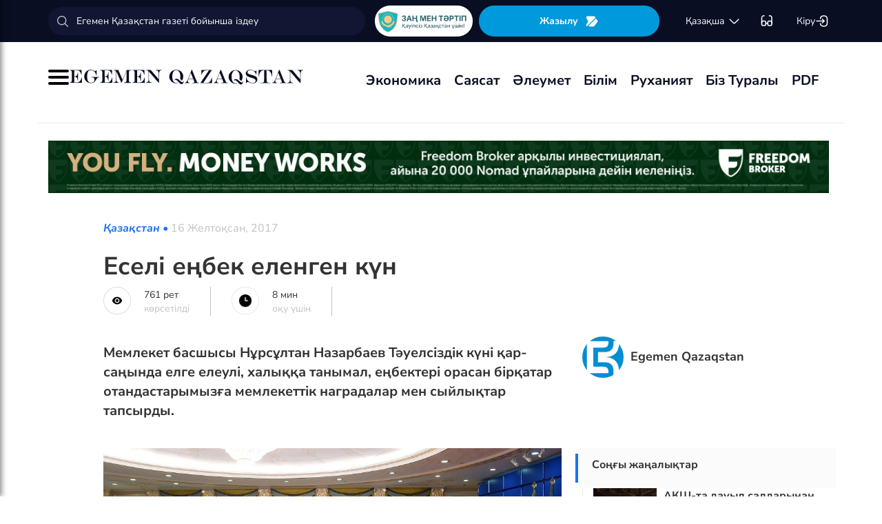

--- FILE ---
content_type: text/html; charset=UTF-8
request_url: https://egemen.kz/article/162634-eseli-enhbek-elengen-kun
body_size: 141847
content:
<!DOCTYPE html>
<html lang="kk-KK">
<head>
    
    <script>
        document.cookie = "_mauthtoken=true";
    </script>
    <meta charset="UTF-8">
    <meta name="viewport" content="width=device-width, initial-scale=1">

    <meta name="csrf-token" content="v6SzYrGy9xTHcS3yhxymwvsHKY4FwPyEe64amwj7">

    
    <style>
        .modal-dialog {
            display: flex;
            align-items: center;
            justify-content: center;
            height: 100%;
        }
        .modal-header {
            padding: 15px;
            border-bottom: 1px solid #e5e5e5;
            display: flex;
            justify-content: space-between;
        }
        .modal-title {
            margin-bottom: 0 !important;
            font-weight: 600;
            width: 100% !important;
            margin-right: 10px !important;
        }
        .modal-backdrop {
            opacity: 0.5;
        }
        /*.left-banner {*/
        /*    display: none;*/
        /*    width: 150px;*/
        /*    height: 1000px;*/
        /*    position: absolute;*/
        /*    top: 119px;*/
        /*    left: 150px;*/
        /*}*/

        /*.right-banner {*/
        /*    display: none;*/
        /*    width: 150px;*/
        /*    height: 1000px;*/
        /*    position: absolute;*/
        /*    top: 119px;*/
        /*    right: 160px;*/
        /*}*/

        /*@media (max-width: 768px) {*/
        /*    .left-banner {*/
        /*        display: none;*/
        /*    }*/

        /*    .right-banner {*/
        /*        display: none;*/
        /*    }*/
        /*}*/

        /*@media (min-width: 1800px) {*/
        /*    .left-banner {*/
        /*        display: block;*/
        /*    }*/

        /*    .right-banner {*/
        /*        display: block;*/
        /*    }*/
        /*}*/
    </style>

    <title>Еселі еңбек еленген күн - 16 Желтоқсан, 2017</title>
    <link rel="amphtml" href="https://egemen.kz/amp/article/162634-eseli-enhbek-elengen-kun">
    <link rel="canonical" href="https://egemen.kz/article/162634-eseli-enhbek-elengen-kun">
    <meta name="description" content="Мемлекет басшысы Нұрсұлтан Назарбаев Тәуелсіздік күні қар&shy;саңында елге елеулі, халыққа танымал, еңбектері орасан бірқатар отандастарымызға мемлекеттік наградалар мен сыйлықтар тапсырды.&nbsp;
"/>
    <meta name="keywords" content=""/>
    <meta property="og:title" content="Еселі еңбек еленген күн"/>
    <meta property="og:description" content="Мемлекет басшысы Нұрсұлтан Назарбаев Тәуелсіздік күні қар&shy;саңында елге елеулі, халыққа танымал, еңбектері орасан бірқатар отандастарымызға мемлекеттік наградалар мен сыйлықтар тапсырды.&nbsp;
"/>
    <meta property="og:url" content="https://egemen.kz/article/162634-eseli-enhbek-elengen-kun"/>
    <meta property="og:image" content="https://egemen.kz/article_photo/1513396273_article_b.jpeg?width=1300&height=700"/>
    <meta property="og:image:type" content="image/jpeg"/>
    <meta property="og:image:width" content="1200"/>
    <meta property="og:image:height" content="630"/>
    <meta name="twitter:card" content="summary_large_image">
    <meta property="twitter:site" content="@egemenkz">
    <meta name="twitter:url" content="https://egemen.kz/article/162634-eseli-enhbek-elengen-kun">
    <meta name="twitter:title" content="Еселі еңбек еленген күн">
    <meta name="twitter:description" content="Мемлекет басшысы Нұрсұлтан Назарбаев Тәуелсіздік күні қар&shy;саңында елге елеулі, халыққа танымал, еңбектері орасан бірқатар отандастарымызға мемлекеттік наградалар мен сыйлықтар тапсырды.&nbsp;
">
    <meta property="twitter:url" content="https://egemen.kz/article/162634-eseli-enhbek-elengen-kun"/>
    <meta name="twitter:image" content="https://egemen.kz/article_photo/1513396273_article_b.jpeg?width=600&height=315">
    

    <meta property="vk:url" content="https://egemen.kz/article/162634-eseli-enhbek-elengen-kun">
    <meta property="vk:description" content="Мемлекет басшысы Нұрсұлтан Назарбаев Тәуелсіздік күні қар&shy;саңында елге елеулі, халыққа танымал, еңбектері орасан бірқатар отандастарымызға мемлекеттік наградалар мен сыйлықтар тапсырды.&nbsp;
">

    <link rel="image_src" href="https://egemen.kz/article_photo/1513396273_article_b.jpeg?width=600&height=315"/>

    <meta property="aiturec:title" content="Еселі еңбек еленген күн">
    <meta property="aiturec:description" content="Мемлекет басшысы Нұрсұлтан Назарбаев Тәуелсіздік күні қар&shy;саңында елге елеулі, халыққа танымал, еңбектері орасан бірқатар отандастарымызға мемлекеттік наградалар мен сыйлықтар тапсырды.&nbsp;
">
    <meta property="aiturec:item_id" content="162634">
    <meta property="aiturec:is_article" content="true">
    <meta property="aiturec:image" content="https://egemen.kz/article_photo/1513396273_article_b.jpeg">
    <meta property="aiturec:datetime" content="2017-12-16 09:43:56">

















    




    <link rel="apple-touch-icon" sizes="180x180" href="/apple-touch-icon.png">
    <link rel="icon" type="image/png" sizes="32x32" href="/favicon-32x32.png">
    <link rel="icon" type="image/png" sizes="16x16" href="/favicon-16x16.png">
    <link rel="manifest" href="/site.webmanifest">
    <link rel="mask-icon" href="/safari-pinned-tab.svg" color="#5bbad5">
    <meta name="msapplication-TileColor" content="#da532c">
    <meta name="theme-color" content="#ffffff">
    <meta name="msapplication-TileImage" content="/img/icons/favicon.png">
    <meta name="msapplication-TileColor" content="#00aba9">

    <link rel="stylesheet"  href="/css/libs.min.css?v=12">
    
    <link rel="stylesheet" href="/css/main-ar.css?v=45">



    
    

    <link rel="stylesheet" href="/custom/css/main-ar.css?v=164">
    <link rel="stylesheet" href="/custom/css/lightgallery.css">
    <link rel="stylesheet" href="/custom/css/lightgallery.min.css">
    <script charset="UTF-8" src="//cdn.sendpulse.com/js/push/d1192fddab8d26b807516154af32b7cf_1.js" async></script>

    <link rel="stylesheet" href="https://cdnjs.cloudflare.com/ajax/libs/font-awesome/5.9.0/css/all.min.css" integrity="sha512-q3eWabyZPc1XTCmF+8/LuE1ozpg5xxn7iO89yfSOd5/oKvyqLngoNGsx8jq92Y8eXJ/IRxQbEC+FGSYxtk2oiw==" crossorigin="anonymous" referrerpolicy="no-referrer" />

    <style>
        body {
            top: 0 !important;
        }
        .goog-text-highlight {
            background-color: transparent !important;
            box-shadow: none !important;
        }
        .skiptranslate {
            display: none !important;
            height: 0 !important;
        }
        .language__img {
            cursor: pointer;
        }

        @media (min-width: 768px) {
            .collapse.dont-collapse-sm {
                display: block;
                height: auto !important;
                visibility: visible;
            }
        }

        .most-read-nav {
            flex-direction: column;
            gap: 15px;
            align-items: center;
        }

        @media (min-width: 768px) {
            .most-read-nav {
                flex-direction: row;
            }
        }

        /*.bg-image {
            position: relative;
            overflow: hidden;

            &::before {
                background-image: url("/img/nauriz.jpg");
                background-repeat: no-repeat;
                background-position: center top;
                background-size: cover;
                content: '';
                height: 100%;
                left: 0;
                position: fixed;
                top: 0;
                width: 100%;
                will-change: transform;
                z-index: -1;
            }
        }*/
    </style>


    

    <script src="https://cdn.onesignal.com/sdks/OneSignalSDK.js" async=""></script>
    <script>
        window.OneSignal = window.OneSignal || [];
        OneSignal.push(function() {
            OneSignal.init({
                appId: "7fabec8d-deee-4543-97a9-c9faeeb774e6",
                promptOptions:{
                    actionMessage: "Мы хотели бы показать вам уведомления о последних новостях и обновлениях.",
                    acceptButtonText: "РАЗРЕШИТЬ",
                    cancelButtonText: "НЕТ, СПАСИБО"
                }
            });
        });
    </script>
    <script>
        function setCookie(name,value,days) {
            var expires = "";
            if (days) {
                var date = new Date();
                date.setTime(date.getTime() + (days*24*60*60*1000));
                expires = "; expires=" + date.toUTCString();
            }
            document.cookie = name + "=" + (value || "")  + expires + "; path=/";
        }
        function getCookie(name) {
            var nameEQ = name + "=";
            var ca = document.cookie.split(';');
            for(var i=0;i < ca.length;i++) {
                var c = ca[i];
                while (c.charAt(0)==' ') c = c.substring(1,c.length);
                if (c.indexOf(nameEQ) == 0) return c.substring(nameEQ.length,c.length);
            }
            return null;
        }
    </script>
    
</head>
<body id="" >
<div id="google_translate_element" style=""></div>
<!--LiveInternet counter-->
    <script>
        new Image().src = "https://counter.yadro.ru/hit?r"+
        escape(document.referrer)+((typeof(screen)=="undefined")?"":
        ";s"+screen.width+""+screen.height+""+(screen.colorDepth?
        screen.colorDepth:screen.pixelDepth))+";u"+escape(document.URL)+
        ";h"+escape(document.title.substring(0,150))+
        ";"+Math.random();
    </script>
    <!--/LiveInternet-->
<style>
    a {
        color: inherit;
    }
</style>
<div class="header" style="">
    <div class="hidden-sm hidden-xs header_top" style="">
        <div class="container">
            <div class="heder_top_block">
                <script type="application/ld+json">
                    {
                      "@context": "https://schema.org",
                      "@type": "Organization",
                      "url": "https://egemen.kz",
                      "logo": "https://egemen.kz/img/logo/logo.png"
                    }
                </script>
                <div class="main-search" style="
    display: flex;
    align-items: center;
">
                    <form action="/search">
                        <input class="form-control" name="q" type="text"
                               placeholder="Егемен Қазақстан газеті бойынша іздеу" style="
    max-width: 100%;
    width: 100%;
    min-width: 460px;
">

                    </form>
                </div>
                <!--------------->
                <a href="https://egemen.kz/tag/zanh-men-tartip">
                <img src="/img/logo/logozan.png" alt="Egemen magazine" style="    max-width: 177px;
    height: 45px;
    background: white;
    border-radius: 25px;
    
    margin-right: 5px;
                ">
                </a>
                <a href="/list" class="foot_btn zhaz-btn header_zh" style="height: min-content;
  
    padding: 12px;">Жазылу
                    <svg xmlns="http://www.w3.org/2000/svg" width="20" height="21" viewBox="0 0 20 21" fill="none">
                        <path
                            d="M14.9 6.08698L3.26666 17.7203C2.90833 18.0786 2.30833 18.0453 2.01666 17.637C1.59999 17.062 1.51666 16.262 1.94999 15.5703L4.24999 11.8786C4.55833 11.387 4.55833 10.587 4.24999 10.0953L1.94999 6.40365C1.17499 5.17031 2.06666 3.57031 3.51666 3.57031H13.0583C13.625 3.57031 14.325 3.96198 14.625 4.43698L15.0167 5.05365C15.2167 5.38698 15.175 5.81198 14.9 6.08698Z"
                            fill="white"></path>
                        <path
                            d="M18.0252 11.9123L13.7086 17.6623C13.4086 18.0706 12.7419 18.404 12.2252 18.404H6.25855C5.51688 18.404 5.14188 17.504 5.66688 16.979L15.2669 7.3873C15.6419 7.0123 16.2835 7.07897 16.5669 7.5373L18.1085 10.0123C18.4419 10.5456 18.4085 11.404 18.0252 11.9123Z"
                            fill="white"></path>
                    </svg>
                </a>
                <!--------------->
                <div class="lan_top">

                    <div><span class="dropdown lang-b" style="display: flex; align-items: center;">
                                <a href="#" class="dropdown-toggle kazaksha" data-toggle="dropdown">қaзaқшa <svg
                                        width="19" height="19" viewBox="0 0 19 19" fill="none"
                                        xmlns="http://www.w3.org/2000/svg">
                                                                <path
                                                                    d="M15.77 7.08545L10.6083 12.2471C9.99873 12.8567 9.00123 12.8567 8.39165 12.2471L3.22998 7.08545"
                                                                    stroke="white" stroke-width="1.5"
                                                                    stroke-miterlimit="10" stroke-linecap="round"
                                                                    stroke-linejoin="round"/>
                                                                </svg>
                                                                </a>
                        <ul class="dropdown-menu">

                                <li><a data-google-lang="kk"
                                       href="https://egemen.kz/article/162634-eseli-enhbek-elengen-kun"><span
                                            id="lang_type">қaзaқшa</span></a></li>
                                <li><a href="http://lat.egemen.kz/article/162634-eseli-enhbek-elengen-kun">qazaqsha</a></li>
                                <li><a href="https://www.kazpravda.kz/" rel="nofollow"><span
                                            id="lang_type_ru">русcкий</span></a></li>
                                <li><a href="https://ar.egemen.kz/article/162634-eseli-enhbek-elengen-kun">قازاقشا </a></li>
                                <li><a id="en-lang" href="#" data-google-lang="en">english</a></li>

                        </ul></span>
                    </div>
                </div>
                <!------------------->
                <div class="ocki">
                    <!-- <a nofollow href="#"><i class="icons ic-lang"></i></a> -->
                    <a class="bvi-open" href="#">
                        <svg  style="margin-top:5px;" xmlns="http://www.w3.org/2000/svg" width="18" height="18" viewBox="0 0 18 18" fill="none"
                             style="&#10;">
                            <path d="M7.2915 12.7605H10.2082" stroke="white" stroke-width="1.5" stroke-linecap="round"
                                  stroke-linejoin="round"/>
                            <path d="M1.4585 12.7605V5.46883C1.4585 2.55216 2.18766 1.823 5.10433 1.823" stroke="white"
                                  stroke-width="1.5" stroke-linecap="round" stroke-linejoin="round"/>
                            <path d="M16.0418 12.7605V5.46883C16.0418 2.55216 15.3127 1.823 12.396 1.823" stroke="white"
                                  stroke-width="1.5" stroke-linecap="round" stroke-linejoin="round"/>
                            <path
                                d="M7.29183 11.601V14C7.29183 15.4583 6.7085 16.0416 5.25016 16.0416H3.50016C2.04183 16.0416 1.4585 15.4583 1.4585 14V11.601C1.4585 10.1427 2.04183 9.55933 3.50016 9.55933H5.25016C6.7085 9.55933 7.29183 10.1427 7.29183 11.601Z"
                                stroke="white" stroke-width="1.5" stroke-linecap="round" stroke-linejoin="round"/>
                            <path
                                d="M16.0418 11.601V14C16.0418 15.4583 15.4585 16.0416 14.0002 16.0416H12.2502C10.7918 16.0416 10.2085 15.4583 10.2085 14V11.601C10.2085 10.1427 10.7918 9.55933 12.2502 9.55933H14.0002C15.4585 9.55933 16.0418 10.1427 16.0418 11.601Z"
                                stroke="white" stroke-width="1.5" stroke-linecap="round" stroke-linejoin="round"/>
                        </svg>
                    </a>
                </div>
                <!------------->
                <div class="-dropdown dropdown adm">
                    <button class="btn btn-secondary dropdown-toggle" type="button" id="dropdownMenuButton"
                            data-toggle="dropdown" aria-haspopup="true" aria-expanded="false">

                                                    Кіру
                                                <svg width="20" height="19" viewBox="0 0 20 19" fill="none" xmlns="http://www.w3.org/2000/svg">
                            <path
                                d="M7.5459 5.98494C7.79132 3.13494 9.2559 1.97119 12.4621 1.97119H12.5651C16.1038 1.97119 17.5209 3.38828 17.5209 6.92702V12.0887C17.5209 15.6274 16.1038 17.0445 12.5651 17.0445H12.4621C9.27965 17.0445 7.81507 15.8966 7.55382 13.0941"
                                stroke="white" stroke-width="1.5" stroke-linecap="round" stroke-linejoin="round"/>
                            <path d="M2.0835 9.5H12.2802" stroke="white" stroke-width="1.5" stroke-linecap="round"
                                  stroke-linejoin="round"/>
                            <path d="M10.5146 6.8479L13.1667 9.49998L10.5146 12.1521" stroke="white" stroke-width="1.5"
                                  stroke-linecap="round" stroke-linejoin="round"/>
                        </svg>

                    </button>
                    <div class="dropdown-menu" aria-labelledby="dropdownMenuButton">
                                                    <a class="dropdown-item" href="/subscribe/login">Кіру</a>
                                                <a class="dropdown-item" href="/list">Жазылымдар</a>
                        <form action="/logout" id="logoutForm" method="POST">
                            <input type="hidden" name="_token" value="v6SzYrGy9xTHcS3yhxymwvsHKY4FwPyEe64amwj7">                            <a class="-text-red dropdown-item" href="#"
                               onclick="document.getElementById('logoutForm').submit()">Шығу</a>
                        </form>
                    </div>
                </div>
            </div>
        </div>
    </div>
    <div class="hidden-sm hidden-xs container" style="display:none;">
        <div class="left-top-head">
            <div class="logo-s">
                <div>
                    <a href="/">
                        <img alt="Egemen logo" class="head-logo" src="/img/logo/logo.png">
                    </a>
                </div>
                <script type="application/ld+json">
                    {
                      "@context": "https://schema.org",
                      "@type": "Organization",
                      "url": "https://egemen.kz",
                      "logo": "https://egemen.kz/img/logo/logo.png"
                    }
                </script>
                <div class="main-search" style="display:none;">
                    <form action="/search">
                        <input class="form-control" name="q" type="text"
                               placeholder="Егемен Қазақстан газеті бойынша іздеу">
                    </form>
                </div>
            </div>
            <div class="bottom-l-head">
                <div class="main-menu">
                    <ul>
                        <li class="main_menu_link has-submenu2"><a
                                 href="/tag/ekonomika">Экономика
                              
                            </a>
                            
                        </li>
                         <li class="main_menu_link has-submenu2"><a
                                 href="/tag/sayasat">Саясат
                              
                            </a>
                          
                        </li>

                                                                    <li class="main_menu_link"><a target="_blank" href="/tag/qogham" style="text-transform: math-auto !important;">Әлеумет</a></li>
                        <li class="main_menu_link"><a target="_blank" href="/tag/bilim" style="text-transform: math-auto !important;">Білім</a></li>

                        <li class="main_menu_link"><a target="_blank" href="/tag/rukhaniyat" style="text-transform: math-auto !important;">Руханият</a></li>

                        <li class="main_menu_link"><a target="_blank" href="/page/biz-turaly" style="text-transform: math-auto !important;">Біз туралы</a></li>
                        <li class="main_menu_link"><a target="_blank" href="/list">PDF</a></li>
                        <!-- <li><a  href="/news">Жаңалық</a></li>
                        <li><a  href="/articles">Мақала</a></li>
                        <li><a  href="/photo-news">Фото</a></li>
                        <li><a  href="/tag/infografika">Инфографика</a></li>
                        <li><a  href="/video-news">Видео</a></li>
                        <li><a  target="_blank" href="/list">PDF</a></li> -->
                        
                        
                        
                        
                        
                        
                        
                        
                        
                        
                        
                        
                        
                        
                        
                        
                        
                        
                        
                        
                        
                        
                        
                        
                        
                        
                    </ul>
                </div>

                
                

            </div>
        </div>
        <div class="rigth-top-head" style="display:none;">
            <div class="right-box-t">
                <div class="-subs-newspaper">
                    <a href="/list">
                        <img src="/img/mini-gazet.png" alt="Egemen magazine">
                        <div class="-info">
                            <p>Жазылу</p>
                        </div>
                    </a>
                </div>
                <div class="new-mag">
                    
                </div>
                <div>
                    <a nofollow href="#"><i class="icons ic-lang"></i></a>
                    <a class="bvi-open" href="#"><i class="icons ic-ese"></i></a>
                </div>
                <div class="-dropdown dropdown">
                    <button class="btn btn-secondary dropdown-toggle" type="button" id="dropdownMenuButton"
                            data-toggle="dropdown" aria-haspopup="true" aria-expanded="false">
                        <svg width="13" height="16" viewBox="0 0 13 16" fill="none" xmlns="http://www.w3.org/2000/svg">
                            <circle cx="6.71856" cy="4.85202" r="3.18535" stroke="#151515" stroke-width="1.5"
                                    stroke-linecap="round" stroke-linejoin="round"/>
                            <path fill-rule="evenodd" clip-rule="evenodd"
                                  d="M1.66603 12.4676C1.66517 12.2437 1.71525 12.0225 1.81248 11.8207C2.11759 11.2105 2.978 10.8871 3.69196 10.7407C4.20687 10.6308 4.72889 10.5574 5.25413 10.521C6.22657 10.4356 7.20464 10.4356 8.17709 10.521C8.70228 10.5578 9.22427 10.6312 9.73925 10.7407C10.4532 10.8871 11.3136 11.18 11.6187 11.8207C11.8143 12.2319 11.8143 12.7093 11.6187 13.1205C11.3136 13.7613 10.4532 14.0542 9.73925 14.1945C9.22495 14.3089 8.70274 14.3844 8.17709 14.4203C7.38559 14.4874 6.59041 14.4996 5.79722 14.4569C5.61416 14.4569 5.43719 14.4569 5.25413 14.4203C4.73044 14.3849 4.21023 14.3094 3.69806 14.1945C2.978 14.0542 2.12369 13.7613 1.81248 13.1205C1.71575 12.9165 1.66572 12.6934 1.66603 12.4676Z"
                                  stroke="#151515" stroke-width="1.5" stroke-linecap="round" stroke-linejoin="round"/>
                        </svg>
                                                    Кіру
                                            </button>
                    <div class="dropdown-menu" aria-labelledby="dropdownMenuButton">
                                                    <a class="dropdown-item" href="/subscribe/login">Кіру</a>
                                                <a class="dropdown-item" href="/list">Жазылымдар</a>
                        <form action="/logout" id="logoutForm" method="POST">
                            <input type="hidden" name="_token" value="v6SzYrGy9xTHcS3yhxymwvsHKY4FwPyEe64amwj7">                            <a class="-text-red dropdown-item" href="#"
                               onclick="document.getElementById('logoutForm').submit()">Шығу</a>
                        </form>
                    </div>
                </div>
            </div>
            <div class="right-box-b">
                                <div class="curs-v">

                    

                    
                    
                    
                    
                    

                    


                </div>

                <div><span class="dropdown lang-b" style="display: flex; align-items: center;"><i
                            class="icons ic-down"></i>
                                <a href="#" class="dropdown-toggle" data-toggle="dropdown">қaзaқшa</a>
                        <ul class="dropdown-menu">

                                <li><a data-google-lang="kk"
                                       href="https://egemen.kz/article/162634-eseli-enhbek-elengen-kun"><span
                                            id="lang_type">қaзaқшa</span></a></li>
                                <li><a href="http://lat.egemen.kz/article/162634-eseli-enhbek-elengen-kun">qazaqsha</a></li>
                                <li><a href="https://www.kazpravda.kz/" rel="nofollow"><span
                                            id="lang_type_ru">русcкий</span></a></li>
                                <li><a href="https://ar.egemen.kz/article/162634-eseli-enhbek-elengen-kun">قازاقشا </a></li>
                                <li><a id="en-lang" href="#" data-google-lang="en">english</a></li>

                        </ul></span>
                </div>
            </div>
        </div>
    </div>
    <div class="hidden-sm hidden-xs header_bottom" style="">
        <div class="container head_bot" style="    justify-content: space-between;">
             <div class="header_banner" style="
    display: flex;
    align-items: center;
    gap: 15px;
"><div class="my-burger" id="myBurger" style="">
    <span></span>
    <span></span>
    <span></span>
  </div>
                <a href="/">
                    <img src="/img/foot_eg_banner.png" alt="Egemen">
                </a>
            </div>
            <div class="bottom-l-head">
               <div class="main-menu">
                            <ul>
                                <li class="main_menu_link has-submenu2"><a
                                 href="/tag/ekonomika">Экономика
                              
                            </a>
                            
                        </li>
                         <li class="main_menu_link has-submenu2"><a
                                 href="/tag/sayasat">Саясат
                              
                            </a>
                          
                        </li>

                                                                    <li class="main_menu_link"><a target="_blank" href="/tag/qogham" style="text-transform: math-auto !important;">Әлеумет</a></li>
                        <li class="main_menu_link"><a target="_blank" href="/tag/bilim" style="text-transform: math-auto !important;">Білім</a></li>

                        <li class="main_menu_link"><a target="_blank" href="/tag/rukhaniyat" style="text-transform: math-auto !important;">Руханият</a></li>

                        <li class="main_menu_link"><a target="_blank" href="/page/biz-turaly" style="text-transform: math-auto !important;">Біз туралы</a></li>
                        <li class="main_menu_link"><a target="_blank" href="/list">PDF</a></li>
                                <!-- <li><a  href="/news">Жаңалық</a></li>
                                <li><a  href="/articles">Мақала</a></li>
                                <li><a  href="/photo-news">Фото</a></li>
                                <li><a  href="/tag/infografika">Инфографика</a></li>
                                <li><a  href="/video-news">Видео</a></li>
                                <li><a  target="_blank" href="/list">PDF</a></li> -->
                                
                                
                                
                                
                                
                                
                                
                                
                                
                                
                                
                                
                                
                                
                                
                                
                                
                                
                                
                                
                                
                                
                                
                                
                                
                                
                            </ul>
                        </div>


            </div>
            <div class="header_banner_kaz" style="display:none;">
                <a href="https://egemen.kz/tag/ata-zanh">
                    <img src="/img/logo/logo4.png" alt="Ата заң" style="max-width: 90px;">
                </a>
            </div>

        </div>
    </div>
    <div class="container-fluid">
        <div class="row">

            <div class="visible-sm visible-xs container">
                <div class="clearfix">
                    <div class="pull-left"><i class="icons ic-menu"></i><a href="/"><img class="head-logo"
                                                                                         src="/img/logo/logo.png"
                                                                                         alt="Egemen logo"></a></div>
                    <div class="pull-right">
                        <a nofollow href="#"><i class="icons ic-search"></i></a>
                        <a nofollow href="#" class="bvi-open"><i class="icons ic-ese"></i></a>
                        <a nofollow href="#"><i class="icons ic-lang"></i></a>
                    </div>
                    <div class="main-menu mob-menu">
                        <div class="-dropdown dropdown">
                            <button class="btn btn-secondary dropdown-toggle" type="button" id="dropdownMenuButton"
                                    data-toggle="dropdown" aria-haspopup="true" aria-expanded="false">
                                <svg width="13" height="16" viewBox="0 0 13 16" fill="none"
                                     xmlns="http://www.w3.org/2000/svg">
                                    <circle cx="6.71856" cy="4.85202" r="3.18535" stroke="#151515" stroke-width="1.5"
                                            stroke-linecap="round" stroke-linejoin="round"/>
                                    <path fill-rule="evenodd" clip-rule="evenodd"
                                          d="M1.66603 12.4676C1.66517 12.2437 1.71525 12.0225 1.81248 11.8207C2.11759 11.2105 2.978 10.8871 3.69196 10.7407C4.20687 10.6308 4.72889 10.5574 5.25413 10.521C6.22657 10.4356 7.20464 10.4356 8.17709 10.521C8.70228 10.5578 9.22427 10.6312 9.73925 10.7407C10.4532 10.8871 11.3136 11.18 11.6187 11.8207C11.8143 12.2319 11.8143 12.7093 11.6187 13.1205C11.3136 13.7613 10.4532 14.0542 9.73925 14.1945C9.22495 14.3089 8.70274 14.3844 8.17709 14.4203C7.38559 14.4874 6.59041 14.4996 5.79722 14.4569C5.61416 14.4569 5.43719 14.4569 5.25413 14.4203C4.73044 14.3849 4.21023 14.3094 3.69806 14.1945C2.978 14.0542 2.12369 13.7613 1.81248 13.1205C1.71575 12.9165 1.66572 12.6934 1.66603 12.4676Z"
                                          stroke="#151515" stroke-width="1.5" stroke-linecap="round"
                                          stroke-linejoin="round"/>
                                </svg>
                                                                    Кіру
                                                            </button>
                            <div class="dropdown-menu" aria-labelledby="dropdownMenuButton">
                                                                    <a class="dropdown-item" href="/subscribe/login">Кіру</a>
                                                                <a class="dropdown-item" href="/list">Жазылымдар</a>
                                <form action="/logout" id="logoutForm" method="POST">
                                    <input type="hidden" name="_token" value="v6SzYrGy9xTHcS3yhxymwvsHKY4FwPyEe64amwj7">                                    <a class="-text-red dropdown-item" href="#"
                                       onclick="document.getElementById('logoutForm').submit()">Шығу</a>
                                </form>
                            </div>
                        </div>
                        <ul>
                              <li ><a
                                 href="/tag/ekonomika">Экономика
                              
                            </a>
                            
                        </li>
                         <li ><a
                                 href="/tag/sayasat">Саясат
                              
                            </a>
                          
                        </li>

                                                                    <li ><a target="_blank" href="/tag/qogham" style="text-transform: math-auto !important;">Әлеумет</a></li>
                        <li ><a target="_blank" href="/tag/bilim" style="text-transform: math-auto !important;">Білім</a></li>

                        <li ><a target="_blank" href="/tag/rukhaniyat" style="text-transform: math-auto !important;">Руханият</a></li>
 <li><a  href="/video-news">Видео</a></li>
                                <li><a  href="/photo-news">Фото</a></li>
                        <li ><a target="_blank" href="/page/biz-turaly" style="text-transform: math-auto !important;">Біз туралы</a></li>
                        <li ><a target="_blank" href="/list">PDF</a></li>

                        </ul>
                        <ul class="pod-menu" style="display:none;">

                            
                            
                                <li><a  href="/page/redaktsiya" >Редакция</a>
                                </li>

                            
                                <li><a  href="/tag/infografika"
                                       >Инфографика</a>
                                </li>

                            
                                <li><a  href="/page/gazet-tarikhy" >Газет тарихы</a>
                                </li>

                            
                                <li><a  href="/page/baylanys" >Байланыс</a>
                                </li>

                            
                                <li><a  href="/page/qupiyalylyq-sayasaty" >Құпиялылық саясаты</a>
                                </li>

                            
                                <li><a  href="/page/qoldanu-eredgeleri" >Қолдану ережелері</a>
                                </li>

                            
                                <li><a  href="/page/zhauapkershilikten-bas-tartu" >Жауапкершіліктен бас тарту</a>
                                </li>

                            

                        </ul>
                        <div class="bottam-menu">
                            <div class="pred-link">
                                <a target="_blank" href="https://itunes.apple.com/us/app/%D0%B5%D0%B3%D0%B5%D0%BC%D0%B5%D0%BD-%D2%9B%D0%B0%D0%B7%D0%B0%D2%9B%D1%81%D1%82%D0%B0%D0%BD/id1200777671?mt=8"><i
                                        class="icons ic-app"
                                        style="background-image: url('/img/icons/icon5.png')"></i><span>App Store</span></a>
                                <a target="_blank" href="https://play.google.com/store/apps/details?id=com.bugingroup.egemen"><i
                                        class="icons ic-andr" style="background-image: url('/img/icons/icon6.png')"></i><span>Play Market</span></a>
                            </div>
                            <div class="icons-social">
                                <a target="_blank" href="https://www.facebook.com/egemenkz/"><i
                                        class="icons ic-fb"
                                        style="background-image: url('/img/icons/ic-fb.png')"></i></a>
                                <a target="_blank" href="https://vk.com/egemenkaz"><i
                                        class="icons ic-vk"
                                        style="background-image: url('/img/icons/ic-vk.png')"></i></a>
                                <a target="_blank" href="https://twitter.com/egemenkz"><i
                                        class="icons ic-tw"
                                        style="background-image: url('/img/icons/ic-tw.png')"></i></a>
                                <a target="_blank" href="https://t.me/egemenqazaqstan"><i
                                        class="icons ic-wh"
                                        style="background-image: url('/img/icons/ic-wh.png')"></i></a>
                                <a target="_blank" href="https://www.instagram.com/egemenkz/"><i
                                        class="icons ic-ins" style="background-image: url('/img/icons/ic-ins.png')"></i></a>
                                <a target="_blank" href="https://www.youtube.com/egementv"><i
                                        class="icons ic-youtobe"
                                        style="background-image: url('/img/icons/ic-ytb.png')"></i></a>
                            </div>
                        </div>
                    </div>
                </div>
                <div class="main-search mob-search">
                    <form action="/search">
                        <input class="form-control" name="q" type="text"
                               placeholder="Егемен Қазақстан газеті бойынша іздеу" >
                    </form>
                </div>
                <div class="text-center curs-v">



                    <div>
                            <span class="dropdown lang-b">
                                <i class="icons ic-down"></i><span class="dropdown-toggle" data-toggle="dropdown"
                                                                   aria-expanded="true">қaзaқшa</span>

                                <ul class="dropdown-menu">

                                    <li><a href="https://egemen.kz/article/162634-eseli-enhbek-elengen-kun"><span
                                                id="lang_type">қaзaқшa</span></a></li>
                                    <li><a href="http://lat.egemen.kz/article/162634-eseli-enhbek-elengen-kun">qazaqsha</a></li>
                                    <li><a href="https://www.kazpravda.kz/"><span
                                                id="lang_type_ru">русcкий</span></a></li>
                                    <li><a href="https://ar.egemen.kz/article/162634-eseli-enhbek-elengen-kun">قازاقشا </a></li>
                                    <li><a href="https://en.egemen.kz">english</a></li>

                                </ul>

                            </span>
                    </div>
                </div>

            </div>
        </div>
    </div>
</div>
<nav class="side-menu" id="sideMenu">
  <button class="menu-close-btn" id="menuCloseBtn">&times;</button>
  <h2>Мәзір</h2>
  <ul>
   <li ><a
                                 href="/tag/ekonomika">Экономика
                              
                            </a>
                            
                        </li>
                         <li ><a
                                 href="/tag/sayasat">Саясат
                              
                            </a>
                          
                        </li>

                                                                    <li ><a target="_blank" href="/tag/qogham" style="text-transform: math-auto !important;">Әлеумет</a></li>
                        <li ><a target="_blank" href="/tag/bilim" style="text-transform: math-auto !important;">Білім</a></li>

                        <li ><a target="_blank" href="/tag/rukhaniyat" style="text-transform: math-auto !important;">Руханият</a></li>
 <li><a  href="/video-news">Видео</a></li>
                                <li><a  href="/photo-news">Фото</a></li>
                        <li ><a target="_blank" href="/page/biz-turaly" style="text-transform: math-auto !important;">Біз туралы</a></li>
                        <li ><a target="_blank" href="/list">PDF</a></li>
  </ul>
</nav>
<script>
  const myBurger = document.getElementById('myBurger');
  const sideMenu = document.getElementById('sideMenu');
  const menuCloseBtn = document.getElementById('menuCloseBtn');

  myBurger.addEventListener('click', () => {
    sideMenu.classList.add('open');
  });

  menuCloseBtn.addEventListener('click', () => {
    sideMenu.classList.remove('open');
  });
</script>
<style>
    /* Кнопка-бургер */
.my-burger {
  width: 30px;
  height: 22px;
  position: relative;
  cursor: pointer;
}

.my-burger span {
  background: black;
  position: absolute;
  width: 100%;
  height: 4px;
  border-radius: 2px;
  left: 0;
  transition: 0.3s;
}

.my-burger span:nth-child(1) { top: 0; }
.my-burger span:nth-child(2) { top: 9px; }
.my-burger span:nth-child(3) { top: 18px; }

/* Боковое меню */
.side-menu {
  position: fixed;
  top: 0;
  left: -20%;
  width: 20%;
  height: 100%;
  background: #222;
  color: white;
  padding: 20px;
  box-shadow: 2px 0 8px rgba(0,0,0,0.5);
  transition: 0.3s;
  z-index: 1000;
  padding-left:45px;
}

.side-menu.open {
  left: 0;
}

/* Кнопка закрытия */
.menu-close-btn {
  background: none;
  border: none;
  color: #fff;
  font-size: 22px;
  cursor: pointer;
  position: absolute;
  top: 15px;
  right: 15px;
}

/* Ссылки внутри меню */
.side-menu ul {
  list-style: none;
  padding: 0;
  margin-top: 40px;
}

.side-menu ul li {
  margin-bottom: 15px;
}

/* Для адаптива */
@media (max-width: 768px) {
  .side-menu {
    width: 60%;
    left: -60%;
  }
  .side-menu.open {
    left: 0;
  }
}
    </style><div class="bg-image"></div>

            <div class="modal" id="subscribeModal" tabindex="-1" role="dialog" aria-labelledby="exampleModalCenterTitle" aria-hidden="true">
            <div class="modal-dialog vertical-align-center" role="document">
                <div class="modal-content">
                    <div class="modal-header">
                        <h5 class="modal-title" id="exampleModalLongTitle">Жазылу</h5>
                        <button type="button" class="close" data-dismiss="modal" aria-label="Close">
                            <span aria-hidden="true">&times;</span>
                        </button>
                    </div>
                    <div class="modal-body">
                        Материалдар мұрағатына өту үшін <a s href="/subscribe/plans">газеттің PDF нұсқасына</a> жазылуыңызды сұраймыз.
                    </div>
                    <div class="modal-footer">
                        <a class="btn btn-success" href="/subscribe/plans">Жазылу</a>
                        <button type="button" class="btn btn-danger" data-dismiss="modal">Жабу</button>
                    </div>
                </div>
            </div>
        </div>
    
    <div class="content">
        <div class="container-fluid">
            <div class="row">
                <div class="container">






                    
                                        <div class="section-rows">
                                                    <a  target="_blank" href="https://fbroker.kz/?utm_source=Egemen.kz&amp;utm_medium=banner&amp;utm_campaign=PR_2025" >
                                <img src="/media/2025/10/23/1200-px-80-px_1-100-3.jpg" alt="Баннер" title="Баннер" style="width: 100%;">
                            </a>
                                            </div>
                                        <article
                            role="main" itemscope itemtype="https://schema.org/NewsArticle" data-type="news" data-id="162634"
                            data-url="https://egemen.kz/article/162634-eseli-enhbek-elengen-kun"
                            data-title="Еселі еңбек еленген күн"
                            data-description="Мемлекет басшысы Нұрсұлтан Назарбаев Тәуелсіздік күні қар&shy;саңында елге елеулі, халыққа танымал, еңбектері орасан бірқатар отандастарымызға мемлекеттік наградалар мен сыйлықтар тапсырды.&nbsp;
"
                            data-keywords=""
                            data-share="0"
                            class="white-block" >
                        <meta itemprop="mainEntityOfPage" content="https://egemen.kz/article/162634-eseli-enhbek-elengen-kun"/>
                        <meta itemprop="headline" content="Еселі еңбек еленген күн"/>
                        <meta itemprop="datePublished" content="2017-12-16 09:43:56"/>
                        <meta itemprop="dateModified" content="2017-12-16 09:43:56"/>
                        <meta itemprop="inLanguage" content="kk_KZ" />
                        <meta itemprop="genre" content="news" name="medium" />
                        <div itemprop="publisher" itemscope itemtype="https://schema.org/Organization">
                            <div itemprop="logo" itemscope itemtype="https://schema.org/ImageObject">
                                <meta itemprop="url" content="https://egemen.kz/img/logo/logo.png">
                                <meta itemprop="width" content="311">
                                <meta itemprop="height" content="46">
                            </div>
                            <meta itemprop="name" content="Egemen.kz">
                        </div>
                        <div itemprop="image" itemscope itemtype="https://schema.org/ImageObject">
                            <meta itemprop="url" content="https://egemen.kz/article_photo/1513396273_article_b.jpeg">
                            <meta itemprop="width" content="1200">
                            <meta itemprop="height" content="630">
                        </div>
                        <div class="row section-rows">
                            <div class="col-md-12">
                                <div class="padding-80 asd">
                                    <p class="font-16" style="padding-top: 10px">
                                          <a class="item-news-s" href="/tag/qazaqstan">
                                    <span class="text-blue">Қазақстан •</span></a><span
                                                class="text-grey"> 16 Желтоқсан, 2017</span>
                                    </p>
                                    <p class="main-title"><h1 itemprop="headline" class="responsive_title" style="font-weight: 700;">Еселі еңбек еленген күн</h1></p>
                                    <div class="top-news" style="display: flex; align-items: center; flex-wrap: wrap; gap: 10px 20px;">
                                            <span class="count-view">
                                                <i class="icons ic-view" style="background-image: url(/img/icons/ic-view.png)"></i>
                                                <span class="item-i">
                                                    <span class="view-count">760</span> рет
                                                    <div class="d-block text-grey">көрсетілді</div>
                                                </span>
                                            </span>
                                            <span class="count-view">
                                                <i class="icons ic-view" style="background-image: url(/img/icons/svg/ic-clock-2.svg)"></i>
                                                <span class="item-i">
                                                    <span>8 мин</span>
                                                    <div class="d-block text-grey">оқу үшін</div>
                                                </span>
                                            </span>







                                        <span style="display: flex; align-items: center;">
                                                <a target="_blank"
                                                   href="https://www.facebook.com/sharer.php?u=https://egemen.kz/article/162634-eseli-enhbek-elengen-kun" rel="nofollow">
                                                    <i class="icons ic-fb"
                                                       style="background-image: url(/img/facebook.png)"></i>
                                                </a>
                                                <a target="_blank"
                                                   href="http://vk.com/share.php?url=https://egemen.kz/article/162634-eseli-enhbek-elengen-kun" rel="nofollow">
                                                    <i class="icons ic-vk"
                                                       style="background-image: url(/img/vk.png)"></i>
                                                </a>
                                                <a target="_blank"
                                                   href="https://twitter.com/share?url=https://egemen.kz/article/162634-eseli-enhbek-elengen-kun&text=Еселі еңбек еленген күн&via=egemenkz" rel="nofollow">
                                                    <i class="icons ic-tw"
                                                       style="background-image: url(/img/twitter.png)"></i>
                                                </a>
                                                <a target="_blank"
                                                   href="https://api.whatsapp.com/send?text=https://egemen.kz/article/162634-eseli-enhbek-elengen-kun" rel="nofollow">
                                                    <i class="icons ic-wh"
                                                       style="background-image: url(/img/whatsapp.png)"></i>
                                                </a>
                                                <a target="_blank" href="https://telegram.me/share/url?url=https://egemen.kz/article/162634-eseli-enhbek-elengen-kun&text=Еселі еңбек еленген күн" rel="nofollow">
                                                    <i class="icons ic-tg"
                                                       style="background-image: url(/img/icons/tg.png);"></i>
                                                </a>
                                             <a target="_blank" href="https://www.tiktok.com/@egemen_qazaqstan?_t=8Zpg9R2waHe&_r=1" rel="nofollow"><i
                                                         class="icons ic-tt"
                                                         style="background-image: url('/img/icons/ic-tiktok.svg')"></i></a>
                                            </span>

                                        


                                       
                                    </div>
                                </div>
                            </div>
                        </div>
                        <div class="row section-rows">
                            <div class="col-md-8">
                                <div class="padding-80">
                                    <div class="main-news font-24 linkNoWrap">

                                       

                                        <p><p>Мемлекет басшысы Нұрсұлтан Назарбаев Тәуелсіздік күні қар&shy;саңында елге елеулі, халыққа танымал, еңбектері орасан бірқатар отандастарымызға мемлекеттік наградалар мен сыйлықтар тапсырды.&nbsp;</p>
</p>
                                    </div>
                                </div>
                            </div>
                            <div itemprop="author" itemscope itemtype="https://schema.org/Person" class="col-md-3">
                                <meta itemprop="name" content="Egemen Qazaqstan">
                                <meta itemprop="url" content="https://egemen.kz/author/7-egemen-redaktor">

                                <a href="/author/7-egemen-redaktor">
                                    <div class="i-auth">
                                        <div class="img-auth">
                                            <img alt="Egemen Qazaqstan" class="img-100" src="/user_photo/1484502648_user.png">
                                            <div itemprop="image" itemscope itemtype="https://schema.org/ImageObject">
                                                <meta itemprop="url" content="/user_photo/1484502648_user.png">
                                                <meta itemprop="width" content="200">
                                                <meta itemprop="height" content="200">
                                            </div>
                                        </div>
                                        <div class="name-auth">
                                            <h4>Egemen Qazaqstan</h4>
                                            <div class="d-block"></div>
                                        </div>
                                    </div>
                                </a>
                            </div>
                        </div>
                        <div class="row section-rows">
                            <div class="col-md-8">
                                <div  itemprop="articleBody" class="main-news padding-80">

                                                                            <div>
                                            <img alt="Еселі еңбек еленген күн" src="/article_photo/1513396273_article_b.jpeg">
                                        </div>
                                    
                                    <div>

                                        
                                            

                                            <div>
                                                <p>Салтанатты шарада Елбасы алдымен Қазақстан халқын ұлы мерекемен құттықтап, одан әрі егемен ел ретінде дамыған жылдарымыздағы айрықша жетістіктерімізді атап өтті.</p>

<p>&laquo;Егемендікке ие болған соң біз мықты әрі өркендеу жолына түскен Қазақстанды құруға кірістік. Осы жылдар ішінде еліміз көптеген елеулі жетістіктер мен жеңістерге қол жеткізді. Ауқымды жаңғыру үдерісі аясында азаматтарымызға жоғары әлеуметтік кепілдік беріп, әл-ауқатының артуын қамтамасыз еттік. Біз Қазақстанның халықаралық беделін нығайтып, жаһандық деңгейдегі ауқымды іс-шараларды лайықты өткіздік&raquo;, деді Прези&shy;дент. Сондай-ақ еліміздің жетістік&shy;тері мен институттық реформаларды іске асырудағы әрбір қазақстандықтың рөлі мен күш-жігері жөнінде айтты.</p>

<p>&laquo;Бүгін біз Отанымыздың дамуына өз үлесін қосып, еңбек сіңірген азаматтарымызды наградалармен және сыйлықтармен марапаттаймыз. Биыл &laquo;Қазақстанның Еңбек Ері&raquo; атағы Ахмет&shy;жан Есімовке берілді. Ол менің сенімді серіктерімнің бірі ретінде тәуелсіз Қазақстанның іргесін қалауға зор үлес қосты&raquo;, деді Мемлекет басшысы.</p>

<p>Бұдан әрі Елбасы &laquo;Қазақстанның Еңбек Ері&raquo; атағымен марапатталған инженер Руслан Қуатовтың сіңірген еңбегін атап өтті. &laquo;Жоғары білікті инженер ретінде ол мұнай өндіру ісін технологиялық тиімділігі тұрғысынан қамтамасыз етуге зор үлес қосты. Еліміздің мұнай-газ саласындағы халық&shy;аралық серіктестік ретінде дамуына атсалысты. Осындай кәсіби мамандардың еңбегінің арқасында мемлекетіміздің индустриялық әлеуеті артып, энергетикалық егемендігі нығая түсуде&raquo;, деді Нұрсұлтан Назарбаев.</p>

<p>Сондай-ақ Мемлекет басшысы &laquo;Қазақстанның Еңбек Ері&raquo; атағы&shy;мен даңқты балуан, Олимпия ойындарының чем&shy;пионы Жақсы&shy;лық Үшкемпіровті марапат&shy;тады. &laquo;Бүгінде Жақсылық Үшкем&shy;піров ауыл шаруашылығын дамытумен ай&shy;на&shy;&shy;&shy;лы&shy;сып, ауылды өркендетуге зор үлес қосу&shy;да. Ол өз қаражатына спорт кеше&shy;&shy;нін, балабақшалар, жас отбасыларға арнал&shy;&shy;ған үйлер салып, ауылдастарының құр&shy;меті мен ризашылығына бөленді&raquo;, деді Президент.</p>

<p>Нұрсұлтан Назарбаев &laquo;Отан&raquo; орденімен марапатталған Аманғос Төлеуовтің ауыл шаруашылығын да&shy;мыту&shy;дағы рөлін және ІІІ дәрежелі &laquo;Барыс&raquo; орденімен марапатталған Әнес Сарай&shy;дың шығармашылық еңбегін атап өтті.</p>

<p>ІІІ дәрежелі &laquo;Еңбек Даңқы&raquo; орденін Игорь Анатольевич Китаевқа,&nbsp; &laquo;Қазақстанның еңбек сіңірген қайраткері&raquo; атағын Елтаңбамыздың авторы Жандарбек Мәлібекұлына және &laquo;Астана Балет&raquo; театры&raquo; ЖШС бас балетмейстері М.Абубахриеваға табыстады.</p>

<p>Қазақстан Президенті сонымен қатар өрт кезінде өз өміріне қауіп төнгеніне қара&shy;мас&shy;тан үш адамды, соның ішінде кішкентай баланы өлімнен құтқарып қалған Руслан Базарбаевтың ерлігін де ерекше атап өтті.</p>

<p>&laquo;Бүгін біз өз ісінің білікті мамандары, Отанымыздың нағыз патриоттары болып санала&shy;тын қазақстандықтарға құрмет көр&shy;сетеміз. Мемлекеттік награ&shy;даларға мәдениет пен өнер, білім беру мен денсаулық сақтау ісінің қайраткерлері, бизнес пен өн&shy;діріс саласының өкілдері, әскери қызмет&shy;шілер мен құқық қорғау органдарының қызметкерлері, соғыс және еңбек арда&shy;герлері, спортшылар мен мемлекеттік қызмет&shy;&shy;шілер ие болуда.</p>

<p>Өз істеріңізге деген адалдықтың, еңбекқорлық&shy;тың, қажыр-қайрат пен ерліктің арқасында сіздер әріптестеріңіздің құрметіне бөленіп, қоғамда зор беделге ие болдыңыздар&raquo;, деді Елбасы. Сөйтіп, &laquo;Ерлігі үшін&raquo; медалі Солтүстік Қазақстан облысы төтенше жағдайлар департаменті&shy;нің өрт сөндіру және авариялық-құтқару жұмыстары қызметінің жедел кезекшісі Р.Базарбаевқа және Сыбайлас жемқорлыққа қарсы іс-қимыл ұлттық бюросы басқарма басшысының орынбасары А.Югайға табысталды.</p>

<p>Мемлекет басшысы еліміз&shy;дің зият&shy;керлік-инновациялық әлеуетінің дамуына назар аударып, бұл істегі отандық ғылым қай&shy;раткерлері&shy;нің рөліне тоқталды. Жүргізілген ғылыми зерттеулер&shy;дің нәтижесінде Қазақ&shy;станның экономикалық және әлеуметтік дамуының түбегейлі жаңа моделін қалыптастыра&shy;тын озық әзірле&shy;мелер жасалып жат&shy;қанын, биыл ғылым мен техника саласын&shy;дағы мемлекеттік сыйлық екі авторлық зерттеу мен екі ғылы&shy;ми ұжым&shy;ға берілгенін айтты. Осылай&shy;ша, Қазақстан Республикасы&shy;ның әл-Фараби атындағы ғылым мен техника саласындағы 2017 жылғы мемлекеттік сыйлығын &laquo;Қазақ&shy;стандық іргелі ғылымды әлемдегі озық жетістіктер деңгейіне шығару&shy;ға икемдеуші нақты ғаламның қа&shy;сиеттерін сипаттайтын гравитация теориясын дамыту&raquo; тақырыбын&shy;&shy;дағы жұмысы үшін физика-матема&shy;тика ғылымдарының докторы, профес&shy;сор Рәтбай Мырзақұловқа, &laquo;Ерте және орта ғасырлардағы Қазақстан&shy;дағы кенттену&raquo; тақырыбындағы жұмысы үшін академик Карл Байпақовқа, &laquo;Болат өндірісінің бәсекеге қабі&shy;леттілігін арттыруды қамтамасыз ететін, төмен сапалы және техногенді шикізаттарды өңдеуге тарту бойынша әлемдік деңгейдегі технологияларды әзірлеу және оларды коммерцияландыру&raquo; тақырыбындағы жұмысы үшін техника ғылымдарының кандидаты Әбілқасым Ахметовке, &laquo;Белсенді ұзақ өмір сүруді қамтамасыз ету&shy;дің ғылыми дәлелденген әдістері&raquo; тақырыбындағы жұмыстар циклі үшін медицина ғылымдарының док&shy;торы, профессор Валерий Бенберинге табыс етті.</p>

<p>Рәсім барысында елімізді эко&shy;но&shy;микалық, әлеуметтік-гумани&shy;тарлық тұрғыдан дамытудағы үздік жетістіктері үшін &laquo;Отан&raquo; орденімен Шығыс Қазақстан облысының әкімі Д.Ахметов, Ақтөбе облысының әкімі Б.Сапарбаев және Ақтөбе облысындағы &laquo;Степное&raquo; ЖШС директоры А.Төлеуов марапатталды. ІІІ дәрежелі &laquo;Барыс&raquo; ордені &laquo;Каспий Құбыр Консорциумы-Қ&raquo; АҚ бас директорының Қазақ&shy;стан Республикасы Үкіметі&shy;мен байланыс жөніндегі орынба&shy;сары Қ.Қабылдинге, Қазақстан Президентінің көмекшісі Н.Онжановқа және жазушы Ә.Сарайға берілді.</p>

<p>Ақпарат және коммуникациялар министрі Д.Абаев, бұрынғы Бас прокурор, Жоғарғы сот төрағасы Ж.Асанов, Әділет министрі М.Беке&shy;таев, Инвестициялар және даму министрі Ж.Қасымбек, &laquo;М.Әуезов атындағы Қазақ мемлекеттік академиялық драма театры&raquo; РМҚК әртісі М.Өтекешева &laquo;Парасат&raquo; орденімен марапатталды.</p>

<p>&laquo;Құрмет&raquo; орденімен белгілі ғалымдар, мәдениет қайраткерлері, өндіріс пен әлеуметтік сала өкілдері марапатталды. Олардың қатарында &laquo;Мектепке дейінгі шағын орталығы бар Қастек орта мектебі&raquo; КММ мұғалімі Б.Бердікенова, боксшы Қ.Ислам, &laquo;Павлодар облыстық балалар ауруханасы&raquo; КМК дәрігері Т.Мүтішев, Білім және ғылым министрі Е.Сағадиев, киноактриса Ә.Сәдуақасова бар.</p>

<p>Әскери және қызметтік борышын үлгілі атқарғаны, заңдылық пен құқықтық тәртіпті қамтамасыз ету, елдің ұлттық қауіпсіздігі мен қорғаныс қабілетін нығайту кезінде көрсеткен ерлігі мен қажырлылығы үшін әскери қызметшілер мен құқық қорғау органдары өкілдерінің бір тобы ІІ дәрежелі &laquo;Даңқ&raquo; орденімен, ІІ және ІІІ дәрежелі &laquo;Айбын&raquo; ордендерімен, &laquo;Ерлігі үшін&raquo; және &laquo;Жауынгерлік ерлігі үшін&raquo; медальдарымен марапатталды.</p>

<p>ІІ дәрежелі &laquo;Даңқ&raquo; ордені&shy;не Аумақтық қорғаныс бас басқар&shy;ма&shy;сының бастығы &ndash; Қазақстан Республикасы Қарулы Күштері аумақтық әскерлерінің бастығы С.Қамалетдинов және Ұлттық ұлан &laquo;Оңтүстік&raquo; өңірлік қолбасшылығы қолбасшысының бірінші орынбасары &ndash; штаб бастығы А.Каскеленов ие болды.</p>

<p>ІІ дәрежелі &laquo;Айбын&raquo; ордені Қор&shy;ғаныс министрлігі әскери бөлімі&shy;нің командирі Ж.Ермұхановқа және Ұлттық қауіпсіздік комитетінің Терроризмге қарсы қызметі Терро&shy;ризмге қарсы орталығының штаб бастығы Ж.Сайполдаевқа табыс етілді.</p>

<p>ІІІ дәрежелі &laquo;Айбын&raquo; ордені&shy;мен Мемлекеттік күзет қызметінің Прези&shy;денттік &laquo;Айбын&raquo; полкі әске&shy;ри бөлімінің бөлімше командирі Е.Жақаев марапатталды.</p>

<p><strong>Динара БІТІК,</strong><br />
&laquo;Егемен Қазақстан&raquo;</p>

                                            </div>


                                        
                                        <div class="top-news social-links" style="display: none">
                                            
                                            <span>
                                            <a target="_blank"
                                               href="https://www.facebook.com/sharer.php?u=https://egemen.kz/article/162634-eseli-enhbek-elengen-kun">
                                                <i class="icons ic-fb"
                                                   style="background-image: url(/img/facebook.png)"></i>
                                            </a>
                                            <a target="_blank"
                                               href="http://vk.com/share.php?url=https://egemen.kz/article/162634-eseli-enhbek-elengen-kun">
                                                <i class="icons ic-vk"
                                                   style="background-image: url(/img/vk.png)"></i>
                                            </a>
                                            <a target="_blank"
                                               href="https://twitter.com/share?url=https://egemen.kz/article/162634-eseli-enhbek-elengen-kun&text=Еселі еңбек еленген күн&via=egemenkz">
                                                <i class="icons ic-tw"
                                                   style="background-image: url(/img/twitter.png)"></i>
                                            </a>
                                            <a target="_blank"
                                               href="https://api.whatsapp.com/send?text=https://egemen.kz/article/162634-eseli-enhbek-elengen-kun">
                                                <i class="icons ic-wh"
                                                   style="background-image: url(/img/whatsapp.png)"></i>
                                            </a>


                                        </span>
                                        </div>
                                        <div class="news-footer-detail">
                                            <div class="mt-30">
                                                <a href="https://t.me/egemenqazaqstan" target="_blank" class="telegram-link">
                                                    Жаңалықтарды Telegram каналымыздан оқыңыз
                                                </a>
                                            </div>

                                            <div class="link-social">
                                                <div class="telegram">
                                                    <a href="https://t.me/egemenqazaqstan" target="_blank">
                                                        <i class="icons ic-tg"></i>
                                                    </a>
                                                    <a href="https://www.facebook.com/egemenkz/" target="_blank">
                                                        <i class="icons ic-tg ic-fb"></i>
                                                    </a>
                                                    <a href="https://www.instagram.com/egemenkz/" target="_blank">
                                                        <i class="icons ic-tg ic-ins"></i>
                                                    </a>
                                                    <a href="https://twitter.com/egemenkz" target="_blank">
                                                        <i class="icons ic-tg ic-tw"></i>
                                                    </a>
                                                    <a href="https://www.youtube.com/egementv" target="_blank">
                                                        <i class="icons ic-tg ic-youtube"></i>
                                                    </a>
                                                    <a href="https://www.tiktok.com/@egemen_qazaqstan?_t=8Zpg9R2waHe&amp;amp;_r=1" target="_blank">
                                                        <i class="icons ic-tg ic-tt"></i>
                                                    </a>
                                                    
                                                    <span>арнамызға жазылыңыз</span>
                                                </div>

                                                
                                                
                                            </div>
                                        </div>



                                    </div>
                                </div>
                            </div>
                            <div class="col-md-4">

                                                                <div class="last-news-section -desktop">
                                    <div class="">
    <div class="title-block "><span>Соңғы жаңалықтар</span>
    </div>
</div>

<div class="last-news" >
        <div class="clearfix news-t">
                <div class="img-news">
            <a href="/article/405112-aqsh-ta-dauyl-saldarynan-keminde-26-adam-qaza-tapty">
                <img alt="АҚШ-та дауыл салдарынан кемінде 26 адам қаза тапты" class="img-100" src="/media/2026/01/27/boran.webp?width=100&height=100">
            </a>
        </div>
                <div class="text-news ">
            <p class="title-news"><a href="/article/405112-aqsh-ta-dauyl-saldarynan-keminde-26-adam-qaza-tapty">АҚШ-та дауыл салдарынан кемінде 26 адам қаза тапты</a></p>
            <p class="time-news">
                <span>Әлем •</span>
                <span class="text-grey">Бүгін, 10:26</span>
            </p>
        </div>
    </div>
        <div class="clearfix news-t">
                <div class="img-news">
            <a href="/article/405113-qarashyghanaq-operatorlary-qazaqstangha-4-mlrd-dollar-otemaqy-toleydi">
                <img alt="Қарашығанақ операторлары Қазақстанға 4 млрд доллар өтемақы төлейді" class="img-100" src="/media/2026/01/27/crop-37_42_4395x6633_anyconv.com__1q3a8450.webp?width=100&height=100">
            </a>
        </div>
                <div class="text-news ">
            <p class="title-news"><a href="/article/405113-qarashyghanaq-operatorlary-qazaqstangha-4-mlrd-dollar-otemaqy-toleydi">Қарашығанақ операторлары Қазақстанға 4 млрд доллар өтемақы төлейді</a></p>
            <p class="time-news">
                <span>Заң •</span>
                <span class="text-grey">Бүгін, 10:18</span>
            </p>
        </div>
    </div>
        <div class="clearfix news-t">
                <div class="img-news">
            <a href="/article/405114-memleket-basshysy-izrail-prezidenti-itskhak-gertsogqa-dgedelkhat-dgoldady">
                <img alt="Мемлекет басшысы Израиль Президенті Ицхак Герцогқа жеделхат жолдады" class="img-100" src="/media/2026/01/27/95dbcedb-620c-42de-b8e1-e9e0f39f0c02.jpg?width=100&height=100">
            </a>
        </div>
                <div class="text-news ">
            <p class="title-news"><a href="/article/405114-memleket-basshysy-izrail-prezidenti-itskhak-gertsogqa-dgedelkhat-dgoldady">Мемлекет басшысы Израиль Президенті Ицхак Герцогқа жеделхат жолдады</a></p>
            <p class="time-news">
                <span>Президент •</span>
                <span class="text-grey">Бүгін, 10:04</span>
            </p>
        </div>
    </div>
        <div class="clearfix news-t">
                <div class="img-news">
            <a href="/article/405110-kartop-pen-sabiz-2026-dgyly-tapshylyq-qaupi-bar-ma">
                <img alt="Картоп пен сәбіз: 2026 жылы тапшылық қаупі бар ма?" class="img-100" src="/media/2026/01/27/3-2.jpeg?width=100&height=100">
            </a>
        </div>
                <div class="text-news ">
            <p class="title-news"><a href="/article/405110-kartop-pen-sabiz-2026-dgyly-tapshylyq-qaupi-bar-ma">Картоп пен сәбіз: 2026 жылы тапшылық қаупі бар ма?</a></p>
            <p class="time-news">
                <span>Экономика •</span>
                <span class="text-grey">Бүгін, 10:01</span>
            </p>
        </div>
    </div>
        <div class="clearfix news-t">
                <div class="img-news">
            <a href="/article/405105-zharkenttegi-qatygezdik-balasyn-ayausyz-urghan-ayel-7-dgylgha-sottaluy-mumkin">
                <img alt="Жаркенттегі қатыгездік: Баласын аяусыз ұрған әйел 7 жылға сотталуы мүмкін" class="img-100" src="/media/2026/01/27/istockphoto-1317568287-612x612.jpg?width=100&height=100">
            </a>
        </div>
                <div class="text-news ">
            <p class="title-news"><a href="/article/405105-zharkenttegi-qatygezdik-balasyn-ayausyz-urghan-ayel-7-dgylgha-sottaluy-mumkin">Жаркенттегі қатыгездік: Баласын аяусыз ұрған әйел 7 жылға сотталуы мүмкін</a></p>
            <p class="time-news">
                <span>Оқиға •</span>
                <span class="text-grey">Бүгін, 09:50</span>
            </p>
        </div>
    </div>
        <div class="clearfix news-t">
                <div class="img-news">
            <a href="/article/405108-almatyda-avtobus-dgurgizushisi-dgol-ustinde-koz-dgumdy">
                <img alt="Алматыда автобус жүргізушісі жол үстінде көз жұмды" class="img-100" src="/media/2026/01/27/17694495823884369.webp?width=100&height=100">
            </a>
        </div>
                <div class="text-news ">
            <p class="title-news"><a href="/article/405108-almatyda-avtobus-dgurgizushisi-dgol-ustinde-koz-dgumdy">Алматыда автобус жүргізушісі жол үстінде көз жұмды</a></p>
            <p class="time-news">
                <span>Оқиға •</span>
                <span class="text-grey">Бүгін, 09:37</span>
            </p>
        </div>
    </div>
        <div class="clearfix news-t">
                <div class="img-news">
            <a href="/article/405109-zhel-boran-dgane-koktayghaq-aldaghy-ush-kunde-aua-rayy-qalay-qubylady">
                <img alt="Жел, боран және көктайғақ: Алдағы үш күнде ауа райы қалай құбылады?" class="img-100" src="/media/2026/01/27/qar.jpg?width=100&height=100">
            </a>
        </div>
                <div class="text-news ">
            <p class="title-news"><a href="/article/405109-zhel-boran-dgane-koktayghaq-aldaghy-ush-kunde-aua-rayy-qalay-qubylady">Жел, боран және көктайғақ: Алдағы үш күнде ауа райы қалай құбылады?</a></p>
            <p class="time-news">
                <span>Ауа райы •</span>
                <span class="text-grey">Бүгін, 09:23</span>
            </p>
        </div>
    </div>
        <div class="clearfix news-t">
                <div class="img-news">
            <a href="/article/405107-qazaqstanda-qazir-qanday-dgoldar-dgabyq-tur">
                <img alt="Қазақстанда қазір қандай жолдар жабық тұр?" class="img-100" src="/media/2026/01/27/dgol.webp?width=100&height=100">
            </a>
        </div>
                <div class="text-news ">
            <p class="title-news"><a href="/article/405107-qazaqstanda-qazir-qanday-dgoldar-dgabyq-tur">Қазақстанда қазір қандай жолдар жабық тұр?</a></p>
            <p class="time-news">
                <span>Ауа райы •</span>
                <span class="text-grey">Бүгін, 09:14</span>
            </p>
        </div>
    </div>
        <div class="clearfix news-t">
                <div class="img-news">
            <a href="/article/405103-ata-zanh-reformasy-auqymdy-ozgeristi-qamtidy">
                <img alt="Ата заң реформасы ауқымды өзгерісті қамтиды" class="img-100" src="/media/2026/01/27/skrinshot-27-01-2026-084155.jpg?width=100&height=100">
            </a>
        </div>
                <div class="text-news ">
            <p class="title-news"><a href="/article/405103-ata-zanh-reformasy-auqymdy-ozgeristi-qamtidy">Ата заң реформасы ауқымды өзгерісті қамтиды</a></p>
            <p class="time-news">
                <span>Ата заң •</span>
                <span class="text-grey">Бүгін, 09:05</span>
            </p>
        </div>
    </div>
        <div class="clearfix news-t">
                <div class="img-news">
            <a href="/article/405102-zanh-men-tartip-–-memlekettik-sayasattynh-basty-qaghidaty">
                <img alt="Заң мен тәртіп – мемлекеттік саясаттың  басты қағидаты" class="img-100" src="/media/2026/01/27/skrinshot-27-01-2026-083758.jpg?width=100&height=100">
            </a>
        </div>
                <div class="text-news ">
            <p class="title-news"><a href="/article/405102-zanh-men-tartip-–-memlekettik-sayasattynh-basty-qaghidaty">Заң мен тәртіп – мемлекеттік саясаттың  басты қағидаты</a></p>
            <p class="time-news">
                <span>Заң мен Тәртіп •</span>
                <span class="text-grey">Бүгін, 09:00</span>
            </p>
        </div>
    </div>
        <div class="clearfix news-t">
                <div class="img-news">
            <a href="/article/405099-aleumettik-baghytty-bekemdegen-bastama">
                <img alt="Әлеуметтік бағытты бекемдеген бастама" class="img-100" src="/media/2026/01/27/skrinshot-27-01-2026-083410.jpg?width=100&height=100">
            </a>
        </div>
                <div class="text-news ">
            <p class="title-news"><a href="/article/405099-aleumettik-baghytty-bekemdegen-bastama">Әлеуметтік бағытты бекемдеген бастама</a></p>
            <p class="time-news">
                <span>Қоғам •</span>
                <span class="text-grey">Бүгін, 08:55</span>
            </p>
        </div>
    </div>
        <div class="clearfix news-t">
                <div class="img-news">
            <a href="/article/405097-olenh-qurastyratyn-kitap">
                <img alt="Өлең құрастыратын кітап" class="img-100" src="/media/2026/01/27/kitap-26-01.jpg?width=100&height=100">
            </a>
        </div>
                <div class="text-news ">
            <p class="title-news"><a href="/article/405097-olenh-qurastyratyn-kitap">Өлең құрастыратын кітап</a></p>
            <p class="time-news">
                <span>Ғалам ғажаптары •</span>
                <span class="text-grey">Бүгін, 08:50</span>
            </p>
        </div>
    </div>
        <div class="clearfix news-t">
                <div class="img-news">
            <a href="/article/405096-alemdik-tadgiribedegi-bir-palataly-parlament-tiimdiligi">
                <img alt="Әлемдік тәжірибедегі бір палаталы Парламент тиімділігі" class="img-100" src="/media/2026/01/27/68be8cff07941523796058.jpeg?width=100&height=100">
            </a>
        </div>
                <div class="text-news ">
            <p class="title-news"><a href="/article/405096-alemdik-tadgiribedegi-bir-palataly-parlament-tiimdiligi">Әлемдік тәжірибедегі бір палаталы Парламент тиімділігі</a></p>
            <p class="time-news">
                <span>Құрылтай •</span>
                <span class="text-grey">Бүгін, 08:48</span>
            </p>
        </div>
    </div>
        <div class="clearfix news-t">
                <div class="img-news">
            <a href="/article/405095-qamkonhil-dgandargha-qamqorlyq">
                <img alt="Қамкөңіл жандарға қамқорлық" class="img-100" src="/media/2026/01/27/21-01-26-mumkindik-aktsiyasy.jpg?width=100&height=100">
            </a>
        </div>
                <div class="text-news ">
            <p class="title-news"><a href="/article/405095-qamkonhil-dgandargha-qamqorlyq">Қамкөңіл жандарға қамқорлық</a></p>
            <p class="time-news">
                <span>Қоғам •</span>
                <span class="text-grey">Бүгін, 08:45</span>
            </p>
        </div>
    </div>
        <div class="clearfix news-t">
                <div class="img-news">
            <a href="/article/405098-tauelsizdik-birlik-qam-dgaqandyq-dgauapkershilik">
                <img alt="Тәуелсіздік, бірлік һәм жаһандық жауапкершілік" class="img-100" src="/media/2026/01/27/img-20210515-wa0000.webp?width=100&height=100">
            </a>
        </div>
                <div class="text-news ">
            <p class="title-news"><a href="/article/405098-tauelsizdik-birlik-qam-dgaqandyq-dgauapkershilik">Тәуелсіздік, бірлік һәм жаһандық жауапкершілік</a></p>
            <p class="time-news">
                <span>Пікір •</span>
                <span class="text-grey">Бүгін, 08:43</span>
            </p>
        </div>
    </div>
    </div>
<div class="last-news-title -mobile">
    <a href="/last-news">Барлық жаңалықтар</a>
</div>
                                </div>
                            </div>
                        </div>
                    </article>
                    <p class="title-block ower-title"><span> Ұқсас жаңалықтар</span></p>
                    <div class="row mt-20 more-rd">
                                                        <div class="col-md-4 col-xs-6">
                                    <div class="sm-slid">
                                        <a href="/article/404802-kadrdaghy-eleusiz-qarsylyq">
                                            <div class="item-slid">
                                                <div class="tag-news">Кино</div>
                                                <img alt="Кадрдағы елеусіз қарсылық" src="/media/2026/01/23/amina.jpg?width=300&height=240">
                                                <div class="top-slid">
                                                    <div class="dpl-table">
                                                        <div class="dpl-tb-cell">
                                                            <p class="title-news">Кадрдағы елеусіз қарсылық</p>
                                                        </div>
                                                    </div>
                                                </div>
                                            </div>
                                        </a>
                                    </div>
                                </div>
                                                        <div class="col-md-4 col-xs-6">
                                    <div class="sm-slid">
                                        <a href="/article/404801-makhabbattynh-boytumary">
                                            <div class="item-slid">
                                                <div class="tag-news">Өнер</div>
                                                <img alt="Махаббаттың бойтұмары" src="/media/2026/01/23/makpal.jpg?width=300&height=240">
                                                <div class="top-slid">
                                                    <div class="dpl-table">
                                                        <div class="dpl-tb-cell">
                                                            <p class="title-news">Махаббаттың бойтұмары</p>
                                                        </div>
                                                    </div>
                                                </div>
                                            </div>
                                        </a>
                                    </div>
                                </div>
                                                        <div class="col-md-4 col-xs-6">
                                    <div class="sm-slid">
                                        <a href="/article/404820-erik-dgigerdinh-erekshe-korinisi">
                                            <div class="item-slid">
                                                <div class="tag-news">Қоғам</div>
                                                <img alt="Ерік-жігердің ерекше көрінісі" src="/media/2026/01/23/muz-bala-foto.jpeg?width=300&height=240">
                                                <div class="top-slid">
                                                    <div class="dpl-table">
                                                        <div class="dpl-tb-cell">
                                                            <p class="title-news">Ерік-жігердің ерекше көрінісі</p>
                                                        </div>
                                                    </div>
                                                </div>
                                            </div>
                                        </a>
                                    </div>
                                </div>
                                                        <div class="col-md-4 col-xs-6">
                                    <div class="sm-slid">
                                        <a href="/article/404709-soghys-bolmaghan-el">
                                            <div class="item-slid">
                                                <div class="tag-news">Ғалам ғажаптары</div>
                                                <img alt="Соғыс болмаған ел" src="/media/2026/01/22/shveytsariya.jpg?width=300&height=240">
                                                <div class="top-slid">
                                                    <div class="dpl-table">
                                                        <div class="dpl-tb-cell">
                                                            <p class="title-news">Соғыс болмаған ел</p>
                                                        </div>
                                                    </div>
                                                </div>
                                            </div>
                                        </a>
                                    </div>
                                </div>
                                                        <div class="col-md-4 col-xs-6">
                                    <div class="sm-slid">
                                        <a href="/article/404692-qyzylordada-limon-pisti">
                                            <div class="item-slid">
                                                <div class="tag-news">Қоғам</div>
                                                <img alt="Қызылордада лимон пісті" src="/media/2026/01/22/8.01.26-limon-qyzylorda.jpeg?width=300&height=240">
                                                <div class="top-slid">
                                                    <div class="dpl-table">
                                                        <div class="dpl-tb-cell">
                                                            <p class="title-news">Қызылордада лимон пісті</p>
                                                        </div>
                                                    </div>
                                                </div>
                                            </div>
                                        </a>
                                    </div>
                                </div>
                                                        <div class="col-md-4 col-xs-6">
                                    <div class="sm-slid">
                                        <a href="/article/404707-giza-piramidasyn-salghan-adam-tabyldy">
                                            <div class="item-slid">
                                                <div class="tag-news">Ғалам ғажаптары</div>
                                                <img alt="Гиза пирамидасын салған адам табылды" src="/media/2026/01/22/photo_5442631932895235255_x.jpg?width=300&height=240">
                                                <div class="top-slid">
                                                    <div class="dpl-table">
                                                        <div class="dpl-tb-cell">
                                                            <p class="title-news">Гиза пирамидасын салған адам табылды</p>
                                                        </div>
                                                    </div>
                                                </div>
                                            </div>
                                        </a>
                                    </div>
                                </div>
                                                        <div class="col-md-4 col-xs-6">
                                    <div class="sm-slid">
                                        <a href="/article/404624-oqyrman-sany-57-mln-gha-dgetti">
                                            <div class="item-slid">
                                                <div class="tag-news">Кітапхана</div>
                                                <img alt="Оқырман саны 57 млн-ға жетті" src="/media/2026/01/21/skrinshot-21-01-2026-090806.jpg?width=300&height=240">
                                                <div class="top-slid">
                                                    <div class="dpl-table">
                                                        <div class="dpl-tb-cell">
                                                            <p class="title-news">Оқырман саны 57 млн-ға жетті</p>
                                                        </div>
                                                    </div>
                                                </div>
                                            </div>
                                        </a>
                                    </div>
                                </div>
                                                        <div class="col-md-4 col-xs-6">
                                    <div class="sm-slid">
                                        <a href="/article/404505-kaka-ketip-kakau-keldi">
                                            <div class="item-slid">
                                                <div class="tag-news">Спорт</div>
                                                <img alt="Кака кетіп, Какау келді" src="/media/2026/01/20/kaka-ketti-kakau-keldi-1.jpg?width=300&height=240">
                                                <div class="top-slid">
                                                    <div class="dpl-table">
                                                        <div class="dpl-tb-cell">
                                                            <p class="title-news">Кака кетіп, Какау келді</p>
                                                        </div>
                                                    </div>
                                                </div>
                                            </div>
                                        </a>
                                    </div>
                                </div>
                                            </div>

                    <div class="last-news-section -mobile">
                        <div class="">
    <div class="title-block "><span>Соңғы жаңалықтар</span>
    </div>
</div>

<div class="last-news" >
        <div class="clearfix news-t">
                <div class="img-news">
            <a href="/article/405112-aqsh-ta-dauyl-saldarynan-keminde-26-adam-qaza-tapty">
                <img alt="АҚШ-та дауыл салдарынан кемінде 26 адам қаза тапты" class="img-100" src="/media/2026/01/27/boran.webp?width=100&height=100">
            </a>
        </div>
                <div class="text-news ">
            <p class="title-news"><a href="/article/405112-aqsh-ta-dauyl-saldarynan-keminde-26-adam-qaza-tapty">АҚШ-та дауыл салдарынан кемінде 26 адам қаза тапты</a></p>
            <p class="time-news">
                <span>Әлем •</span>
                <span class="text-grey">Бүгін, 10:26</span>
            </p>
        </div>
    </div>
        <div class="clearfix news-t">
                <div class="img-news">
            <a href="/article/405113-qarashyghanaq-operatorlary-qazaqstangha-4-mlrd-dollar-otemaqy-toleydi">
                <img alt="Қарашығанақ операторлары Қазақстанға 4 млрд доллар өтемақы төлейді" class="img-100" src="/media/2026/01/27/crop-37_42_4395x6633_anyconv.com__1q3a8450.webp?width=100&height=100">
            </a>
        </div>
                <div class="text-news ">
            <p class="title-news"><a href="/article/405113-qarashyghanaq-operatorlary-qazaqstangha-4-mlrd-dollar-otemaqy-toleydi">Қарашығанақ операторлары Қазақстанға 4 млрд доллар өтемақы төлейді</a></p>
            <p class="time-news">
                <span>Заң •</span>
                <span class="text-grey">Бүгін, 10:18</span>
            </p>
        </div>
    </div>
        <div class="clearfix news-t">
                <div class="img-news">
            <a href="/article/405114-memleket-basshysy-izrail-prezidenti-itskhak-gertsogqa-dgedelkhat-dgoldady">
                <img alt="Мемлекет басшысы Израиль Президенті Ицхак Герцогқа жеделхат жолдады" class="img-100" src="/media/2026/01/27/95dbcedb-620c-42de-b8e1-e9e0f39f0c02.jpg?width=100&height=100">
            </a>
        </div>
                <div class="text-news ">
            <p class="title-news"><a href="/article/405114-memleket-basshysy-izrail-prezidenti-itskhak-gertsogqa-dgedelkhat-dgoldady">Мемлекет басшысы Израиль Президенті Ицхак Герцогқа жеделхат жолдады</a></p>
            <p class="time-news">
                <span>Президент •</span>
                <span class="text-grey">Бүгін, 10:04</span>
            </p>
        </div>
    </div>
        <div class="clearfix news-t">
                <div class="img-news">
            <a href="/article/405110-kartop-pen-sabiz-2026-dgyly-tapshylyq-qaupi-bar-ma">
                <img alt="Картоп пен сәбіз: 2026 жылы тапшылық қаупі бар ма?" class="img-100" src="/media/2026/01/27/3-2.jpeg?width=100&height=100">
            </a>
        </div>
                <div class="text-news ">
            <p class="title-news"><a href="/article/405110-kartop-pen-sabiz-2026-dgyly-tapshylyq-qaupi-bar-ma">Картоп пен сәбіз: 2026 жылы тапшылық қаупі бар ма?</a></p>
            <p class="time-news">
                <span>Экономика •</span>
                <span class="text-grey">Бүгін, 10:01</span>
            </p>
        </div>
    </div>
        <div class="clearfix news-t">
                <div class="img-news">
            <a href="/article/405105-zharkenttegi-qatygezdik-balasyn-ayausyz-urghan-ayel-7-dgylgha-sottaluy-mumkin">
                <img alt="Жаркенттегі қатыгездік: Баласын аяусыз ұрған әйел 7 жылға сотталуы мүмкін" class="img-100" src="/media/2026/01/27/istockphoto-1317568287-612x612.jpg?width=100&height=100">
            </a>
        </div>
                <div class="text-news ">
            <p class="title-news"><a href="/article/405105-zharkenttegi-qatygezdik-balasyn-ayausyz-urghan-ayel-7-dgylgha-sottaluy-mumkin">Жаркенттегі қатыгездік: Баласын аяусыз ұрған әйел 7 жылға сотталуы мүмкін</a></p>
            <p class="time-news">
                <span>Оқиға •</span>
                <span class="text-grey">Бүгін, 09:50</span>
            </p>
        </div>
    </div>
        <div class="clearfix news-t">
                <div class="img-news">
            <a href="/article/405108-almatyda-avtobus-dgurgizushisi-dgol-ustinde-koz-dgumdy">
                <img alt="Алматыда автобус жүргізушісі жол үстінде көз жұмды" class="img-100" src="/media/2026/01/27/17694495823884369.webp?width=100&height=100">
            </a>
        </div>
                <div class="text-news ">
            <p class="title-news"><a href="/article/405108-almatyda-avtobus-dgurgizushisi-dgol-ustinde-koz-dgumdy">Алматыда автобус жүргізушісі жол үстінде көз жұмды</a></p>
            <p class="time-news">
                <span>Оқиға •</span>
                <span class="text-grey">Бүгін, 09:37</span>
            </p>
        </div>
    </div>
        <div class="clearfix news-t">
                <div class="img-news">
            <a href="/article/405109-zhel-boran-dgane-koktayghaq-aldaghy-ush-kunde-aua-rayy-qalay-qubylady">
                <img alt="Жел, боран және көктайғақ: Алдағы үш күнде ауа райы қалай құбылады?" class="img-100" src="/media/2026/01/27/qar.jpg?width=100&height=100">
            </a>
        </div>
                <div class="text-news ">
            <p class="title-news"><a href="/article/405109-zhel-boran-dgane-koktayghaq-aldaghy-ush-kunde-aua-rayy-qalay-qubylady">Жел, боран және көктайғақ: Алдағы үш күнде ауа райы қалай құбылады?</a></p>
            <p class="time-news">
                <span>Ауа райы •</span>
                <span class="text-grey">Бүгін, 09:23</span>
            </p>
        </div>
    </div>
        <div class="clearfix news-t">
                <div class="img-news">
            <a href="/article/405107-qazaqstanda-qazir-qanday-dgoldar-dgabyq-tur">
                <img alt="Қазақстанда қазір қандай жолдар жабық тұр?" class="img-100" src="/media/2026/01/27/dgol.webp?width=100&height=100">
            </a>
        </div>
                <div class="text-news ">
            <p class="title-news"><a href="/article/405107-qazaqstanda-qazir-qanday-dgoldar-dgabyq-tur">Қазақстанда қазір қандай жолдар жабық тұр?</a></p>
            <p class="time-news">
                <span>Ауа райы •</span>
                <span class="text-grey">Бүгін, 09:14</span>
            </p>
        </div>
    </div>
        <div class="clearfix news-t">
                <div class="img-news">
            <a href="/article/405103-ata-zanh-reformasy-auqymdy-ozgeristi-qamtidy">
                <img alt="Ата заң реформасы ауқымды өзгерісті қамтиды" class="img-100" src="/media/2026/01/27/skrinshot-27-01-2026-084155.jpg?width=100&height=100">
            </a>
        </div>
                <div class="text-news ">
            <p class="title-news"><a href="/article/405103-ata-zanh-reformasy-auqymdy-ozgeristi-qamtidy">Ата заң реформасы ауқымды өзгерісті қамтиды</a></p>
            <p class="time-news">
                <span>Ата заң •</span>
                <span class="text-grey">Бүгін, 09:05</span>
            </p>
        </div>
    </div>
        <div class="clearfix news-t">
                <div class="img-news">
            <a href="/article/405102-zanh-men-tartip-–-memlekettik-sayasattynh-basty-qaghidaty">
                <img alt="Заң мен тәртіп – мемлекеттік саясаттың  басты қағидаты" class="img-100" src="/media/2026/01/27/skrinshot-27-01-2026-083758.jpg?width=100&height=100">
            </a>
        </div>
                <div class="text-news ">
            <p class="title-news"><a href="/article/405102-zanh-men-tartip-–-memlekettik-sayasattynh-basty-qaghidaty">Заң мен тәртіп – мемлекеттік саясаттың  басты қағидаты</a></p>
            <p class="time-news">
                <span>Заң мен Тәртіп •</span>
                <span class="text-grey">Бүгін, 09:00</span>
            </p>
        </div>
    </div>
        <div class="clearfix news-t">
                <div class="img-news">
            <a href="/article/405099-aleumettik-baghytty-bekemdegen-bastama">
                <img alt="Әлеуметтік бағытты бекемдеген бастама" class="img-100" src="/media/2026/01/27/skrinshot-27-01-2026-083410.jpg?width=100&height=100">
            </a>
        </div>
                <div class="text-news ">
            <p class="title-news"><a href="/article/405099-aleumettik-baghytty-bekemdegen-bastama">Әлеуметтік бағытты бекемдеген бастама</a></p>
            <p class="time-news">
                <span>Қоғам •</span>
                <span class="text-grey">Бүгін, 08:55</span>
            </p>
        </div>
    </div>
        <div class="clearfix news-t">
                <div class="img-news">
            <a href="/article/405097-olenh-qurastyratyn-kitap">
                <img alt="Өлең құрастыратын кітап" class="img-100" src="/media/2026/01/27/kitap-26-01.jpg?width=100&height=100">
            </a>
        </div>
                <div class="text-news ">
            <p class="title-news"><a href="/article/405097-olenh-qurastyratyn-kitap">Өлең құрастыратын кітап</a></p>
            <p class="time-news">
                <span>Ғалам ғажаптары •</span>
                <span class="text-grey">Бүгін, 08:50</span>
            </p>
        </div>
    </div>
        <div class="clearfix news-t">
                <div class="img-news">
            <a href="/article/405096-alemdik-tadgiribedegi-bir-palataly-parlament-tiimdiligi">
                <img alt="Әлемдік тәжірибедегі бір палаталы Парламент тиімділігі" class="img-100" src="/media/2026/01/27/68be8cff07941523796058.jpeg?width=100&height=100">
            </a>
        </div>
                <div class="text-news ">
            <p class="title-news"><a href="/article/405096-alemdik-tadgiribedegi-bir-palataly-parlament-tiimdiligi">Әлемдік тәжірибедегі бір палаталы Парламент тиімділігі</a></p>
            <p class="time-news">
                <span>Құрылтай •</span>
                <span class="text-grey">Бүгін, 08:48</span>
            </p>
        </div>
    </div>
        <div class="clearfix news-t">
                <div class="img-news">
            <a href="/article/405095-qamkonhil-dgandargha-qamqorlyq">
                <img alt="Қамкөңіл жандарға қамқорлық" class="img-100" src="/media/2026/01/27/21-01-26-mumkindik-aktsiyasy.jpg?width=100&height=100">
            </a>
        </div>
                <div class="text-news ">
            <p class="title-news"><a href="/article/405095-qamkonhil-dgandargha-qamqorlyq">Қамкөңіл жандарға қамқорлық</a></p>
            <p class="time-news">
                <span>Қоғам •</span>
                <span class="text-grey">Бүгін, 08:45</span>
            </p>
        </div>
    </div>
        <div class="clearfix news-t">
                <div class="img-news">
            <a href="/article/405098-tauelsizdik-birlik-qam-dgaqandyq-dgauapkershilik">
                <img alt="Тәуелсіздік, бірлік һәм жаһандық жауапкершілік" class="img-100" src="/media/2026/01/27/img-20210515-wa0000.webp?width=100&height=100">
            </a>
        </div>
                <div class="text-news ">
            <p class="title-news"><a href="/article/405098-tauelsizdik-birlik-qam-dgaqandyq-dgauapkershilik">Тәуелсіздік, бірлік һәм жаһандық жауапкершілік</a></p>
            <p class="time-news">
                <span>Пікір •</span>
                <span class="text-grey">Бүгін, 08:43</span>
            </p>
        </div>
    </div>
    </div>
<div class="last-news-title -mobile">
    <a href="/last-news">Барлық жаңалықтар</a>
</div>
                    </div>
                </div>
            </div>
        </div>
    </div>

<style>
     .foot_links a:nth-child(1){
display:none;
    }
    .foot_links a:nth-child(2){
display:none;
    }
    .foot_links a:nth-child(3){
display:none;
    }
    .foot_links a:nth-child(4){
display:none;
    }
    .foot_links a:nth-child(5){
display:none;
    }
    .foot_links a:nth-child(6){
display:none;
    }
    .foot_links a:nth-child(8){
display:none;
    }
    .foot_links a:nth-child(10){
display:none;
    }

    </style>
<div class="footer">
    <div class="container-fluid">
        <div class="row section-row">
            <div class="container">

            <div class="foot" >
            <div class="foot_banner">
                <img src="/img/foot_eg_banner.png" alt="Egemen">
            </div>
            <div class="foot_links">

                            <a class="active" href="/news">Жаңалық</a>
                           <a href="/articles">Мақала</a>
                           <a href="/photo-news">Фото</a>
                           <!-- <a href="/tag/infografika">Инфографика</a> -->
                           <a href="/video-news">Видео</a>
                                                        <a href="/page/bos-dgumys-oryndary">Бос жұмыс орындары</a>
                            <a href="/page/memlekettik-satyp-alular">Мемлекеттік сатып алулар</a>
                            
                                        

                                                <a  href="/page/redaktsiya" >Редакция</a>


                                        

                                                <a  href="/tag/infografika"
                                                   >Инфографика</a>


                                        

                                                <a  href="/page/gazet-tarikhy" >Газет тарихы</a>


                                        

                                                <a  href="/page/baylanys" >Байланыс</a>


                                        

                                                <a  href="/page/qupiyalylyq-sayasaty" >Құпиялылық саясаты</a>


                                        

                                                <a  href="/page/qoldanu-eredgeleri" >Қолдану ережелері</a>


                                        

                                                <a  href="/page/zhauapkershilikten-bas-tartu" >Жауапкершіліктен бас тарту</a>


                                        

                                            <a href="/sitemap" rel="nofollow">Сайт картасы</a>


            </div>
            <div class="foot_btns">
                <a href="https://egemen.kz/subscribe/plans" class="foot_btn zhaz-btn">Жазылу
                <svg xmlns="http://www.w3.org/2000/svg" width="20" height="21" viewBox="0 0 20 21" fill="none">
<path d="M14.9 6.08698L3.26666 17.7203C2.90833 18.0786 2.30833 18.0453 2.01666 17.637C1.59999 17.062 1.51666 16.262 1.94999 15.5703L4.24999 11.8786C4.55833 11.387 4.55833 10.587 4.24999 10.0953L1.94999 6.40365C1.17499 5.17031 2.06666 3.57031 3.51666 3.57031H13.0583C13.625 3.57031 14.325 3.96198 14.625 4.43698L15.0167 5.05365C15.2167 5.38698 15.175 5.81198 14.9 6.08698Z" fill="white"/>
<path d="M18.0252 11.9123L13.7086 17.6623C13.4086 18.0706 12.7419 18.404 12.2252 18.404H6.25855C5.51688 18.404 5.14188 17.504 5.66688 16.979L15.2669 7.3873C15.6419 7.0123 16.2835 7.07897 16.5669 7.5373L18.1085 10.0123C18.4419 10.5456 18.4085 11.404 18.0252 11.9123Z" fill="white"/>
</svg>
                </a>
                <a href="https://egemen.kz/page/baylanys" class="foot_btn bail-btn">
               Байланыс
                </a>

            </div>
            <div class="foot_soc">
                <a href="https://t.me/egemenqazaqstan">
                <img src="/img/socials_whats.png" alt="">
                </a>
                <a href="https://t.me/egemenqazaqstan">
                <img src="/img/socials_vk.png" alt="">
                </a>
                <a href="https://www.tiktok.com/@egemen_qazaqstan?_t=8Zpg9R2waHe&_r=1">
                <img src="/img/tiktok.png" alt="" style="width:41px; height:41px;">
                </a>
                <!-- <a href="https://vk.com/egemenkaz">
                <img src="/img/socials_vk2.png" alt="">
                </a> -->
                <a href="https://twitter.com/egemenkz">
                <img src="/img/socials_tw.png" alt="">
                </a>
                <a href="https://www.facebook.com/egemenkz/">
                <img src="/img/socials_face.png" alt="">
                </a>

                <a href="https://www.instagram.com/egemenkz/">
                <img src="/img/socials_int.png" alt="">
                </a>


                <a href="https://www.youtube.com/channel/UCXwGkt5192M1nWPaag0QDUw">
                <img src="/img/yout.png" alt="" style="max-width:41px;">
                </a>



                                <!-- <a target="_blank" href="https://www.youtube.com/egementv"><i
                                            class="icons ic-youtobe"
                                            style="background-image: url('/img/icons/svg/icon-yt.svg')"></i></a> -->

            </div>

<div class="ls_text">
<div class="copyrite opacity-6 hidden-xs"><p>&copy; 2005-2025 Меншік иесі: &laquo;Қазақ газеттері&raquo;&nbsp; ЖШС.</p>

<p>Қазақстан Республикасы, Астана қаласы, Егемен Қазақстан газеті көшесі, 5/13. БСН:060640001476<br />
ҚР Ақпарат және коммуникация министрлігінің №KZ75VPY00062699 куәлігі берілген.<br />
Сайт материалын пайдалану үшін редакция келісімі керек және гиперсілтеме жасау міндетті.</p></div>
</div>
            </div>
            <!-------------->
                <!-- <div class="footer-box clearfix">
                    <div class="right-box-t r-footer">
                        <div class="new-mag">
                        </div>
                        <div class="-subs-newspaper">
                            <a href="#">
                                <img width="84" height="48" alt="Newspaper subscription" src="/img/img-newspaper-example.png">
                                <div class="-info">
                                    <p>ОНЛАЙН <br>ЖАЗЫЛУ</p>
                                </div>
                            </a>
                        </div>
                    </div>
                    <div class="main-menu pull-left">
                        <ul>
                            <li><a class="active" href="/news">Жаңалық</a></li>
                            <li><a href="/articles">Мақала</a></li>
                            <li><a href="/photo-news">Фото</a></li>
                            <li><a href="/tag/infografika">Инфографика</a></li>
                            <li><a href="/video-news">Видео</a></li>
                                                        <li><a href="/page/bos-dgumys-oryndary">Бос жұмыс орындары</a></li>
                            <li><a href="/page/memlekettik-satyp-alular">Мемлекеттік сатып алулар</a></li>
                        </ul>
                    </div>
                </div>-->
                <div class="bottom-footer" style="display:none;">
                    <div class="row">
                        <div class="col-md-8">
                            <div class="logo-s">
                                <div class="info-adress">
                                    <div class="logo-flex" style="display: flex">
                                        <div class="logo-flex-img" style="margin-right: 10px">
                                            <a href="/">
                                                <img width="200" height="30" alt="Egemen logo" class="footer-logo" src="/img/logo/logo.png">
                                            </a>
                                        </div>
                                        <div class="blog-span">
                                            <span class="hidden-xs">
                                                 <p><a href="http://egemen.kz/page/baylanys">Тел: 8 (7172) 37-65-27 | Қазақстан Республикасы, Астана қ. Егемен Қазақстан газеті көшесі 5/13. | E-mail: info@egemen.kz | Интернет-редакция: portal@egemen.kz |&nbsp;Кеңсе: kense_qazaqgazet@mail.ru</a></p>
                                            </span>
                                        </div>
                                    </div>
                                    <span class="visible-xs">
                                        <p><a href="https://egemen.kz/page/baylanys"><strong>Тел:</strong> 8 (7172) 37-65-27<br />
Қазақстан Республикасы, Астана қ. Егемен Қазақстан газеті көшесі 5/13.<br />
<strong>E-mail:</strong> info@egemen.kz<br />
<strong>Интернет-редакция:</strong> portal@egemen.kz</a></p>
                                    </span>
                                    <ul class="main-link opacity-6 hidden-xs" style="display: flex; flex-wrap: wrap">

                                        
                                        
                                            <li style="padding-bottom: 5px">
                                                <a  href="/page/redaktsiya" >Редакция</a>
                                            </li>

                                        
                                            <li style="padding-bottom: 5px">
                                                <a  href="/tag/infografika"
                                                   >Инфографика</a>
                                            </li>

                                        
                                            <li style="padding-bottom: 5px">
                                                <a  href="/page/gazet-tarikhy" >Газет тарихы</a>
                                            </li>

                                        
                                            <li style="padding-bottom: 5px">
                                                <a  href="/page/baylanys" >Байланыс</a>
                                            </li>

                                        
                                            <li style="padding-bottom: 5px">
                                                <a  href="/page/qupiyalylyq-sayasaty" >Құпиялылық саясаты</a>
                                            </li>

                                        
                                            <li style="padding-bottom: 5px">
                                                <a  href="/page/qoldanu-eredgeleri" >Қолдану ережелері</a>
                                            </li>

                                        
                                            <li style="padding-bottom: 5px">
                                                <a  href="/page/zhauapkershilikten-bas-tartu" >Жауапкершіліктен бас тарту</a>
                                            </li>

                                        
                                        <li>
                                            <a href="/sitemap" rel="nofollow">Сайт картасы</a>
                                        </li>

                                    </ul>
                                    <div class="copyrite opacity-6 hidden-xs"><p>&copy; 2005-2025 Меншік иесі: &laquo;Қазақ газеттері&raquo;&nbsp; ЖШС.</p>

<p>Қазақстан Республикасы, Астана қаласы, Егемен Қазақстан газеті көшесі, 5/13. БСН:060640001476<br />
ҚР Ақпарат және коммуникация министрлігінің №KZ75VPY00062699 куәлігі берілген.<br />
Сайт материалын пайдалану үшін редакция келісімі керек және гиперсілтеме жасау міндетті.</p></div>
                                </div>
                            </div>
                        </div>
                        <div class="col-md-4 right-footer">
                            <div class="pred-link">
                                <a target="_blank" href="https://itunes.apple.com/us/app/%D0%B5%D0%B3%D0%B5%D0%BC%D0%B5%D0%BD-%D2%9B%D0%B0%D0%B7%D0%B0%D2%9B%D1%81%D1%82%D0%B0%D0%BD/id1200777671?mt=8"> <img
                                            src="/img/ios.svg" width="142" height="47" alt="Ios app"> </a>

                            </div>
                            <div class="icons-social">
                                <a target="_blank" href="https://www.facebook.com/egemenkz/"><i
                                            class="icons ic-fb"
                                            style="background-image: url('/img/icons/svg/icon-fb.svg')"></i></a>
                                <a target="_blank" href="https://vk.com/egemenkaz"><i
                                            class="icons ic-vk"
                                            style="background-image: url('/img/icons/svg/icon-vk.svg')"></i></a>
                                <a target="_blank" href="https://twitter.com/egemenkz"><i
                                            class="icons ic-tw"
                                            style="background-image: url('/img/icons/svg/icon-tw.svg')"></i></a>
                                <a target="_blank" href="https://t.me/egemenqazaqstan"><i
                                            class="icons ic-wh"
                                            style="background-image: url('/img/icons/svg/icon-app.svg')"></i></a>
                                <a target="_blank" href="https://www.instagram.com/egemenkz/"><i
                                            class="icons ic-ins"
                                            style="background-image: url('/img/icons/svg/icon-ins.svg')"></i></a>
                                <a target="_blank" href="https://www.youtube.com/egementv"><i
                                            class="icons ic-youtobe"
                                            style="background-image: url('/img/icons/svg/icon-yt.svg')"></i></a>
                                <a target="_blank" href="https://t.me/egemenqazaqstan"><i
                                            class="icons ic-youtobe"
                                            style="background-image: url('/img/icons/svg/icon-tg.svg')"></i></a>
                            </div>
                            <div class="count-user">
                                                                    <script async
                                            src="https://www.googletagmanager.com/gtag/js?id=UA-86465916-4"></script>
                                    <script>
                                        (function (i, s, o, g, r, a, m) {
                                            i['GoogleAnalyticsObject'] = r;
                                            i[r] = i[r] || function () {
                                                (i[r].q = i[r].q || []).push(arguments)
                                            }, i[r].l = 1 * new Date();
                                            a = s.createElement(o),
                                                m = s.getElementsByTagName(o)[0];
                                            a.async = 1;
                                            a.src = g;
                                            m.parentNode.insertBefore(a, m)
                                        })(window, document, 'script', 'https://www.google-analytics.com/analytics.js', 'ga');

                                        ga('create', 'UA-86465916-4', 'auto');
                                        ga('send', 'pageview');
                                    </script>
                                                            </div>
                            <p><a target="_blank" href="https://buginsoft.kz/">Ақпараттық сайт жасау және техникалық қолдау -
                                    bugin.soft 2026</a></p>
                            <ul class="main-link opacity-6 hidden-md hidden-lg">
                                                                    <li><a  href="/page/redaktsiya" >Редакция</a>
                                    </li>
                                                                    <li><a  href="/tag/infografika"
                                           >Инфографика</a>
                                    </li>
                                                                    <li><a  href="/page/gazet-tarikhy" >Газет тарихы</a>
                                    </li>
                                                                    <li><a  href="/page/baylanys" >Байланыс</a>
                                    </li>
                                                                    <li><a  href="/page/qupiyalylyq-sayasaty" >Құпиялылық саясаты</a>
                                    </li>
                                                                    <li><a  href="/page/qoldanu-eredgeleri" >Қолдану ережелері</a>
                                    </li>
                                                                    <li><a  href="/page/zhauapkershilikten-bas-tartu" >Жауапкершіліктен бас тарту</a>
                                    </li>
                                                            </ul>
                            <div class="copyrite opacity-6 visible-xs"><p>&copy; 2005-2025 Меншік иесі: &laquo;Қазақ газеттері&raquo;&nbsp; ЖШС.</p>

<p>Қазақстан Республикасы, Астана қаласы, Егемен Қазақстан газеті көшесі, 5/13. БСН:060640001476<br />
ҚР Ақпарат және коммуникация министрлігінің №KZ75VPY00062699 куәлігі берілген.<br />
Сайт материалын пайдалану үшін редакция келісімі керек және гиперсілтеме жасау міндетті.</p></div>
                        </div>
                    </div>
                </div>
            </div>
        </div>
        <div class="row">
            <ul class="month-year">
                <li class="dropdown dropup">
                    <a nofollow href="#" class="text-blue dropdown-toggle" data-toggle="dropdown" aria-expanded="true">2026                        <img src="/img/icons/arrow-up.png" width="12" height="8" alt="Select year"><span class="text-grey d-block">Жыл</span></a>
                    <ul class="dropdown-menu">
                                                    <li>
                                <a href="/search?year=2026"> 2026</a>
                            </li>
                                                    <li>
                                <a href="/search?year=2025"> 2025</a>
                            </li>
                                                    <li>
                                <a href="/search?year=2024"> 2024</a>
                            </li>
                                                    <li>
                                <a href="/search?year=2023"> 2023</a>
                            </li>
                                                    <li>
                                <a href="/search?year=2022"> 2022</a>
                            </li>
                                                    <li>
                                <a href="/search?year=2021"> 2021</a>
                            </li>
                                                    <li>
                                <a href="/search?year=2020"> 2020</a>
                            </li>
                                                    <li>
                                <a href="/search?year=2019"> 2019</a>
                            </li>
                                                    <li>
                                <a href="/search?year=2018"> 2018</a>
                            </li>
                                                    <li>
                                <a href="/search?year=2017"> 2017</a>
                            </li>
                                                                    </ul>
                </li>
                                    <li ><a
                                href="/search?year=2026&month=1">Қаңтар<span
                                    class="text-grey d-block">2026</span></a></li>

                                    <li ><a
                                href="/search?year=2026&month=2">Ақпан<span
                                    class="text-grey d-block">2026</span></a></li>

                                    <li ><a
                                href="/search?year=2026&month=3">Наурыз<span
                                    class="text-grey d-block">2026</span></a></li>

                                    <li ><a
                                href="/search?year=2026&month=4">Сәуір<span
                                    class="text-grey d-block">2026</span></a></li>

                                    <li ><a
                                href="/search?year=2026&month=5">Мамыр<span
                                    class="text-grey d-block">2026</span></a></li>

                                    <li ><a
                                href="/search?year=2026&month=6">Маусым<span
                                    class="text-grey d-block">2026</span></a></li>

                                    <li ><a
                                href="/search?year=2026&month=7">Шілде<span
                                    class="text-grey d-block">2026</span></a></li>

                                    <li ><a
                                href="/search?year=2026&month=8">Тамыз<span
                                    class="text-grey d-block">2026</span></a></li>

                                    <li ><a
                                href="/search?year=2026&month=9">Қыркүйек<span
                                    class="text-grey d-block">2026</span></a></li>

                                    <li ><a
                                href="/search?year=2026&month=10">Қазан<span
                                    class="text-grey d-block">2026</span></a></li>

                                    <li ><a
                                href="/search?year=2026&month=11">Қараша<span
                                    class="text-grey d-block">2026</span></a></li>

                                    <li ><a
                                href="/search?year=2026&month=12">Желтоқсан<span
                                    class="text-grey d-block">2026</span></a></li>

                
            </ul>
        </div>
    </div>
</div>
<!--LiveInternet logo-->
    <a href="https://www.liveinternet.ru/click" target="_blank">
        <img src="https://counter.yadro.ru/logo?14.11"
             title="LiveInternet: показано число просмотров за 24 часа, посетителей за 24 часа и за сегодня"
             alt=""
             style="border:0"
             width="88"
             height="31">
    </a>
    <!--/LiveInternet-->
                                <a style="display:none;" href="https://metrika.yandex.ru/stat/?id=43586389&amp;from=informer" target="_blank" rel="nofollow"><img src="https://informer.yandex.ru/informer/43586389/3_1_FFFFFFFF_EFEFEFFF_0_pageviews" style="width:88px; height:31px; border:0;" alt="Яндекс.Метрика" title="Яндекс.Метрика: данные за сегодня (просмотры, визиты и уникальные посетители)" class="ym-advanced-informer" data-cid="43586389" data-lang="ru" /></a> <!-- /Yandex.Metrika informer --> <!-- Yandex.Metrika counter --> <script type="text/javascript" > (function(m,e,t,r,i,k,a){m[i]=m[i]||function(){(m[i].a=m[i].a||[]).push(arguments)}; m[i].l=1*new Date();k=e.createElement(t),a=e.getElementsByTagName(t)[0],k.async=1,k.src=r,a.parentNode.insertBefore(k,a)}) (window, document, "script", "https://mc.yandex.ru/metrika/tag.js", "ym"); ym(43586389, "init", { clickmap:true, trackLinks:true, accurateTrackBounce:true, trackHash:true }); </script> <noscript><div><img src="https://mc.yandex.ru/watch/43586389" style="position:absolute; left:-9999px;" alt="" /></div></noscript>
<div class="modal fade" tabindex="-1" role="dialog" id="modal1">
    <div class="modal-dialog" role="document">
        <div class="modal-content">
            <div class="modal-body">
                <button class="close" type="button" data-dismiss="modal" aria-label="Close"><span class="close-x" aria-hidden="true">&times;</span></button>
                <h3 class="modal-title">Онлайн жазылу</h3>
                <input class="form-control input-lg" type="text" id="email_client" placeholder="Пошта">
                <input class="form-control input-lg mt-20" type="text" id="email_name" placeholder="Сіздің есіміңіз">
                <button onclick="addSubscription()" class="btn btn-block btn-blue mt-20 btn-lg" type="button">Жазылу</button>
            </div>
        </div>
    </div>
</div>
<script src="https://code.jquery.com/jquery-2.2.4.min.js"></script>
<script src="/js/lib.min.js?v=11"></script>
<script src="/js/common.js?v=14"></script>
<script src="/custom/js/custom.js?v=115"></script>
<script src="/custom/js/audio.js?v=115"></script>
<script src="/js/date_picker/datepicker.js"></script>
<script src="/js/date_picker/jquery.timepicker.js"></script>
<script src="/js/date_picker/main-alpha.js"></script>
<!-- <script src="//jonthornton.github.io/jquery-timepicker/jquery.timepicker.js"></script> -->
<script src="https://cdn.jsdelivr.net/npm/js-cookie@2/src/js.cookie.min.js"></script>
<script>
    
    </script>

    

    <script>

        $(document).ready(function () {
            addViewCount('162634');
            /*  getCommentList('162634');*/

            checkIsManager();
        });

    </script>

    

    




<script type="text/javascript">

    (function () {

        /* CONFIGURATION START */

        var _sf_async_config = window._sf_async_config = (window._sf_async_config || {});

        _sf_async_config.uid = 65851;

        _sf_async_config.domain = 'egemen.kz'; //CHANGE THIS TO THE ROOT DOMAIN

        _sf_async_config.flickerControl = false;

        _sf_async_config.useCanonical = true;

        _sf_async_config.useCanonicalDomain = true;

        _sf_async_config.sections = ''; // CHANGE THIS TO YOUR SECTION NAME(s)

        _sf_async_config.authors = ''; // CHANGE THIS TO YOUR AUTHOR NAME(s)

        /* CONFIGURATION END */

        function loadChartbeat() {

            var e = document.createElement('script');

            var n = document.getElementsByTagName('script')[0];

            e.type = 'text/javascript';

            e.async = true;

            e.src = '//static.chartbeat.com/js/chartbeat.js';
            ;

            n.parentNode.insertBefore(e, n);

        }

        loadChartbeat();

    })();

    // test image for web notifications
    var iconImage = 'http://funkyimg.com/i/21pX5.png';


</script>


<script src="/custom/js/audio.js?v=116"></script>



<script src="/custom/js/audio2.js?v=116"></script>


<script src="/js/translate.js"></script>
<script src="//translate.google.com/translate_a/element.js?cb=TranslateInit"></script>
</body>
</html>


--- FILE ---
content_type: text/css
request_url: https://egemen.kz/css/main-ar.css?v=45
body_size: 75290
content:
/* nunito-sans-regular - cyrillic_cyrillic-ext_latin_latin-ext */
@font-face {
    font-display: swap; /* Check https://developer.mozilla.org/en-US/docs/Web/CSS/@font-face/font-display for other options. */
    font-family: 'Nunito Sans';
    font-style: normal;
    font-weight: 400;
    src: url('../fonts/nunito-sans-v15-cyrillic_cyrillic-ext_latin_latin-ext-regular.woff2') format('woff2'); /* Chrome 36+, Opera 23+, Firefox 39+, Safari 12+, iOS 10+ */
  }
  /* nunito-sans-italic - cyrillic_cyrillic-ext_latin_latin-ext */
  @font-face {
    font-display: swap; /* Check https://developer.mozilla.org/en-US/docs/Web/CSS/@font-face/font-display for other options. */
    font-family: 'Nunito Sans';
    font-style: italic;
    font-weight: 400;
    src: url('../fonts/nunito-sans-v15-cyrillic_cyrillic-ext_latin_latin-ext-italic.woff2') format('woff2'); /* Chrome 36+, Opera 23+, Firefox 39+, Safari 12+, iOS 10+ */
  }
  /* nunito-sans-500 - cyrillic_cyrillic-ext_latin_latin-ext */
  @font-face {
    font-display: swap; /* Check https://developer.mozilla.org/en-US/docs/Web/CSS/@font-face/font-display for other options. */
    font-family: 'Nunito Sans';
    font-style: normal;
    font-weight: 500;
    src: url('../fonts/nunito-sans-v15-cyrillic_cyrillic-ext_latin_latin-ext-500.woff2') format('woff2'); /* Chrome 36+, Opera 23+, Firefox 39+, Safari 12+, iOS 10+ */
  }
  /* nunito-sans-500italic - cyrillic_cyrillic-ext_latin_latin-ext */
  @font-face {
    font-display: swap; /* Check https://developer.mozilla.org/en-US/docs/Web/CSS/@font-face/font-display for other options. */
    font-family: 'Nunito Sans';
    font-style: italic;
    font-weight: 500;
    src: url('../fonts/nunito-sans-v15-cyrillic_cyrillic-ext_latin_latin-ext-500italic.woff2') format('woff2'); /* Chrome 36+, Opera 23+, Firefox 39+, Safari 12+, iOS 10+ */
  }
  /* nunito-sans-600 - cyrillic_cyrillic-ext_latin_latin-ext */
  @font-face {
    font-display: swap; /* Check https://developer.mozilla.org/en-US/docs/Web/CSS/@font-face/font-display for other options. */
    font-family: 'Nunito Sans';
    font-style: normal;
    font-weight: 600;
    src: url('../fonts/nunito-sans-v15-cyrillic_cyrillic-ext_latin_latin-ext-600.woff2') format('woff2'); /* Chrome 36+, Opera 23+, Firefox 39+, Safari 12+, iOS 10+ */
  }
  /* nunito-sans-600italic - cyrillic_cyrillic-ext_latin_latin-ext */
  @font-face {
    font-display: swap; /* Check https://developer.mozilla.org/en-US/docs/Web/CSS/@font-face/font-display for other options. */
    font-family: 'Nunito Sans';
    font-style: italic;
    font-weight: 600;
    src: url('../fonts/nunito-sans-v15-cyrillic_cyrillic-ext_latin_latin-ext-600italic.woff2') format('woff2'); /* Chrome 36+, Opera 23+, Firefox 39+, Safari 12+, iOS 10+ */
  }
  /* nunito-sans-700 - cyrillic_cyrillic-ext_latin_latin-ext */
  @font-face {
    font-display: swap; /* Check https://developer.mozilla.org/en-US/docs/Web/CSS/@font-face/font-display for other options. */
    font-family: 'Nunito Sans';
    font-style: normal;
    font-weight: 700;
    src: url('../fonts/nunito-sans-v15-cyrillic_cyrillic-ext_latin_latin-ext-700.woff2') format('woff2'); /* Chrome 36+, Opera 23+, Firefox 39+, Safari 12+, iOS 10+ */
  }
  /* nunito-sans-700italic - cyrillic_cyrillic-ext_latin_latin-ext */
  @font-face {
    font-display: swap; /* Check https://developer.mozilla.org/en-US/docs/Web/CSS/@font-face/font-display for other options. */
    font-family: 'Nunito Sans';
    font-style: italic;
    font-weight: 700;
    src: url('../fonts/nunito-sans-v15-cyrillic_cyrillic-ext_latin_latin-ext-700italic.woff2') format('woff2'); /* Chrome 36+, Opera 23+, Firefox 39+, Safari 12+, iOS 10+ */
  }
  /* nunito-sans-800 - cyrillic_cyrillic-ext_latin_latin-ext */
  @font-face {
    font-display: swap; /* Check https://developer.mozilla.org/en-US/docs/Web/CSS/@font-face/font-display for other options. */
    font-family: 'Nunito Sans';
    font-style: normal;
    font-weight: 800;
    src: url('../fonts/nunito-sans-v15-cyrillic_cyrillic-ext_latin_latin-ext-800.woff2') format('woff2'); /* Chrome 36+, Opera 23+, Firefox 39+, Safari 12+, iOS 10+ */
  }
  /* nunito-sans-800italic - cyrillic_cyrillic-ext_latin_latin-ext */
  @font-face {
    font-display: swap; /* Check https://developer.mozilla.org/en-US/docs/Web/CSS/@font-face/font-display for other options. */
    font-family: 'Nunito Sans';
    font-style: italic;
    font-weight: 800;
    src: url('../fonts/nunito-sans-v15-cyrillic_cyrillic-ext_latin_latin-ext-800italic.woff2') format('woff2'); /* Chrome 36+, Opera 23+, Firefox 39+, Safari 12+, iOS 10+ */
  }
  /* nunito-sans-900 - cyrillic_cyrillic-ext_latin_latin-ext */
  @font-face {
    font-display: swap; /* Check https://developer.mozilla.org/en-US/docs/Web/CSS/@font-face/font-display for other options. */
    font-family: 'Nunito Sans';
    font-style: normal;
    font-weight: 900;
    src: url('../fonts/nunito-sans-v15-cyrillic_cyrillic-ext_latin_latin-ext-900.woff2') format('woff2'); /* Chrome 36+, Opera 23+, Firefox 39+, Safari 12+, iOS 10+ */
  }
  /* nunito-sans-900italic - cyrillic_cyrillic-ext_latin_latin-ext */
  @font-face {
    font-display: swap; /* Check https://developer.mozilla.org/en-US/docs/Web/CSS/@font-face/font-display for other options. */
    font-family: 'Nunito Sans';
    font-style: italic;
    font-weight: 900;
    src: url('../fonts/nunito-sans-v15-cyrillic_cyrillic-ext_latin_latin-ext-900italic.woff2') format('woff2'); /* Chrome 36+, Opera 23+, Firefox 39+, Safari 12+, iOS 10+ */
  }

body {
    font-family: 'Nunito Sans';
    overflow-x: hidden
}

img {
    max-width: 100%
}

input {
    outline: 0;
    border-radius: 0 !important
}

a {
    cursor: pointer;
    color: #000;
    transition: all ease .2s
}

.icons {
    display: inline-block;
    vertical-align: sub
}

.header {
    padding: 10px 0;
    padding-top: 0;
    background: #fff;
    /* box-shadow: 0 2px 2px rgba(0, 0, 0, 0.08) */
}

.main-search input {
    background: #111732 url("../img/icons/ic-search.png") no-repeat center left 10px;
    padding: 0 15px 0 40px;
    border: 1px solid rgba(26, 31, 37, 0.15);
    box-sizing: border-box;
    border-radius: 2px;
    height: 41px;
    width: 785px;
    max-width: 100%
}

.main-search form {
    margin-bottom: 0;
}

.container.hidden-xs.hidden-sm {
    display: flex;
    align-items: center;
}

.left-top-head {
    float: left;
    width: 65%;
    padding-right: 15px
}
.left-top-head .main-search input{
    width: 400px;
}
.left-top-head .logo-s {
    display: flex;
    align-items: center;
    margin-bottom: 12px;
    justify-content: space-between;
}

.head-logo {
    height: 46px;
    padding-right: 25px
}
.main-news.font-24.linkNoWrap {
  /* твои стили */
  font-weight: 700;

}
.telegram-link{
    display: none;
}
.link-social{

}
.name-auth h4{
    font-weight: 700;
}
.d-block {
    display: block
}

.text-grey {
    color: #c2c2c2
}

.ic-lang {
    width: 24px;
    height: 24px;
    background: url("../img/icons/ic-lang.png") no-repeat center/24px
}

.ic-ese {
    width: 32px;
    height: 24px;
    background: url("../img/icons/ochki.png") no-repeat center/32px;
    margin-left: 25px
}

.rigth-top-head {
    float: right;
    width: 35%
}

.rigth-top-head .right-box-t {
    display: flex;
    align-items: center;
    justify-content: flex-end;
}

.r-footer {
    float: right
}

.bottom-l-head, .right-box-b {
    display: flex;
    align-items: center;
    justify-content: space-between
}

.bottom-l-head .ap {

}

.bottom-l-head .ap .ap-inner {

}

.bottom-l-head .ap .ap-inner .ap-panel {
    display: flex;
}


.right-box-b {
    margin-top: 13px;
    padding-left: 10px
}

.new-mag {
    margin-right: 45px
}

.new-mag img {
    float: left;
    width: 84px
}

.new-mag span {
    margin-top: 10px;
    display: inline-block
}

.main-menu ul {
    padding: 0;
    margin-bottom: 5px
}

.main-menu ul li {
    display: inline-block;
    text-transform: uppercase;
    padding-right: 15px;
    font-size: 15px;
    font-weight: bold;
}

.main-menu ul li a.active {

    color: #1c72f3
}

.main-menu ul li a {
    text-transform: capitalize;
    color: #090E23;
 font-size:20px;
 font-weight: 700;;
}
.main-menu ul li a svg{
    margin-left:5px;
    transition: all 0.5s ease;
}
.curs-v ul {
    padding: 0;
    margin-bottom: 5px
}

.curs-v ul li {
    font-size: 12px;
    display: inline-block;
    padding-right: 15px
}

.curs-v ul li .icons {
    width: 32px;
    height: 16px;
    margin-right: 2px
}

.curs-v ul li .ic-curs-green {
    background: url("../img/icons/chart-green.png") no-repeat center
}

.curs-v ul li .ic-curs-red {
    background: url("../img/icons/chart-red.png") no-repeat center
}

.ic-down {
    background: url("../img/icons/ic-down.png") no-repeat center/9px;
    width: 9px;
    height: 5px;
    margin-right: 2px;
    vertical-align: baseline
}

.lang-b {
    cursor: pointer
}

.lang-b .dropdown-menu {
    /* left: auto; */
    right: 0
}

.ic-menu {
    width: 16px;
    height: 7px;
    background: url("../img/icons/ic-menu.png") no-repeat center/16px;
    margin-right: 20px
}

.ic-search {
    width: 16px;
    height: 16px;
    background: url("../img/icons/ic-search2.png") no-repeat center/16px
}

.section-rows {
    padding: 15px 0
}

.white-block {
    /* padding: 16px 24px 0; */
    background: #fff;
    /* box-shadow: 0 0 8px rgba(0, 0, 0, 0.08); */
    border-radius: 4px;

}


/*************/




/****************/
.login__section {
    margin-top: 35px;
    height: 545px;
    display: flex;
    align-items: center;
    justify-content: center;
}

.login__section input {
    height: 45px !important;
}

.password__restart {
    font-size: 16px;
}

.form__container {
    min-width: 350px;
}

@media (max-width: 400px) {
    .form__container {
        min-width: 310px;
    }
}

.login__section button {
    background-color: #1c72f3;
    border: none;
    color: white;
    margin-bottom: 7px;
    width: 100%;
    padding: 7px 5px;
    outline: none;
    border-radius: 3px;
}

.login__section button a {
    color: white;
    text-decoration: none;
}

.buttons__block {
    display: flex;
    flex-direction: column;
    align-items: center;
}

.item-news-s {
    font-size: 24px
}

.item-news-s img {
    width: 36px;
    height: 36px;
    -o-object-fit: cover;
    object-fit: cover;
    border-radius: 4px;
    margin: 8px
}

.text-blue {
    color: #1c72f3
}

.list-scroll-news {
    background: transparent
}

.list-scroll-news .item-news-s {
    padding-right: 30px
}

.list-scroll-news a:hover {
    text-decoration: none
}

.slid-box {

}

.slid-box .item-slid {
    margin-bottom: auto;
    margin-top: 15px
}

.item-slid {
    position: relative;
    width: 100%;
    height: 500px;
    overflow: hidden;
    margin-bottom: 30px
}

.item-slid img {
    width: 100%;
    height: 100%;
    -o-object-fit: cover;
    object-fit: cover
}

.item-slid .top-slid {
    position: absolute;
    left: 0;
    top: 0;
    width: 100%;
    color: #fff;
    height: 100%;
    background: linear-gradient(180deg, rgba(0, 0, 0, 0) 37.68%, rgba(0, 0, 0, 0.8) 100%)
}

.big-slid.slick-dotted.slick-slider {
    margin-bottom: 0;
    max-height: 514px;
    overflow: hidden;
}

@media (max-width: 768px) {
    .big-slid.slick-dotted.slick-slider {
        max-height: 345px;
    }
}

.big-slid .slick-dots {
    bottom: 220px;
    text-align: right;
    padding-right: 60px
}

.big-slid .slick-dots li, .big-slid .slick-dots li button {
    width: 10px;
    height: 10px;
    padding: 0
}

.big-slid .slick-dots li button:before {
    color: #fff;
    opacity: 1;
    width: 10px;
    height: 10px;
    line-height: 10px;
    font-size: 3px
}

.big-slid .slick-dots li.slick-active button {
    border: 1px solid #fff;
    border-radius: 100%
}

.big-slid .slick-prev {
    left: auto;
    right: 160px;
    z-index: 200
}

.big-slid .slick-next {
    right: 37px;
    z-index: 200
}

.big-slid .slick-next, .big-slid .slick-prev {
    top: 56%
}

.big-slid .title-news {
    font-size: 36px;
    margin-bottom: 0;
    max-height: 126px;
    overflow: hidden
}

.sm-slid .title-news {
    max-height: 60px;
    overflow: hidden;
    font-size: 16px;
    margin-bottom: 0
}

.sm-slid .item-slid {
    position: relative;
    width: 100%;
    height: 242px
}

.sm-slid .dpl-table .dpl-tb-cell {
    padding: 20px
}

.dpl-table {
    width: 100%;
    height: 100%;
    display: table
}

.dpl-table .dpl-tb-cell {
    width: 100%;
    display: table-cell;
    vertical-align: bottom;
    padding: 40px 60px;
    line-height: 1.2
}

.slid-box .col-md-7, .slid-box .col-md-5, .slid-box .col-md-6 {
    padding: 0 7.5px
}

.slid-box .row {
    margin: 0 -7.5px
}

.tag-news.view-news {
    background: rgba(26, 31, 37, 0.88)
}

.tag-news {
    position: absolute;
    background: #1c72f3;
    border-radius: 2px;
    color: #fff;
    text-transform: uppercase;
    font-size: 11px;
    top: 40px;
    left: 60px;
    z-index: 2;
    padding: 4px 8px;
    line-height: 1
}

.day-news {
    margin-bottom: 25px;
    display: block;
    font-size: 11px
}

.sm-slid .tag-news {
    top: 20px;
    left: 20px
}

.sm-slid .day-news {
    margin-bottom: 10px
}

.title-block {
    background: #fbfbfb;
    padding: 8px 0;
    margin: 0 -10px
}

.title-block span {
    display: block;
    border-left: 4px solid #1c72f3;
    padding: 5px 20px 15px 20px;
    font-size: 16px;
    font-weight: bold;
}

.last-title span {
    margin-left: 25px
}

.sort-news {
    display: inline-block;
    margin: 0;
    vertical-align: middle
}

.sort-news li {
    padding-left: 15px;
    text-transform: uppercase;
    display: table-cell
}

.sort-news li a {
    color: #c2c2c2
}

.sort-news li a.active {
    color: #1c72f3
}

.list-news .item-slid {
    height: 320px
}

.list-news .item-slid .title-news {
    font-size: 20px;
    max-height: 70px;
    overflow: hidden
}

.list-news .dpl-table .dpl-tb-cell {
    padding: 20px
}

.list-news .tag-news {
    top: 20px;
    left: 20px
}

.news-t2 {
    margin-bottom: 5px;
    display: flex;
    justify-content: space-between;
    align-items: center;
    border-bottom: 1px solid #E6E9F4;
}
.news-t2 .news_second_block{
    margin-bottom: 10px;
    /* max-width: 315px; */
    margin-right: 10px;
    width: 100%;
}
.news-t2 .tag-news_all {
    font-size: 11px;
}
.news-t2 .news_name_block {
    font-size: 16px;
}
.news-t2 .news_name_block{



    min-height: auto;
}
.news-t2 .img-news {
    float: left;
    width: 168px;
    height: 144px;
    overflow: hidden;
    display: none;
}
.news-t {
    margin-bottom: 15px;
    /* display: flex; */
    /* justify-content: space-between; */
    /* align-items: center; */
    border-bottom: 1px solid #E6E9F4;
}
.img-100 {
    width: 100%;
    height: 100%;
    -o-object-fit: cover;
    object-fit: cover
}

.text-news {
    margin-left: 184px
}

.text-news .title-news {
    /*max-height: 72px;*/
    overflow: hidden;
    font-size: 20px;
    margin-bottom: 8px;
    line-height: normal
}

.news-art {
    font-size: 12px;
    height: 37px;
    overflow: hidden
}

.time-news {
    color: #4a5ea5;
    margin-top: 15px
}

.last-news {
    height: 490px;
    border-left: 1px solid #E6E9F4;
    padding-left: 15px;
    overflow-y: auto;
    margin-right: 0px;
    padding-right: 15px
}
.news-t {
    margin-bottom: 15px
}

.news-t .img-news {
    float: left;
    width: 168px;
    height: 144px;
    overflow: hidden
}
.last-news .news-t .img-news {
    width: 92px;
    height: 102px;
    margin-right: 10px;
   
}

.last-news .news-t .text-news {
    
    margin-left: 0px
}

.last-news .news-t .text-news .title-news {
    font-size: 16px  !important;
    font-weight: 700;
     max-height: 84px !important;
}

.last-news .news-t .text-news .time-news {
    font-size: 14px;
    font-weight: 700;
        margin-top: 15px;
    margin-bottom: 0;
}

.list-video .news-t .img-news, .min-news .news-t .img-news {
    width: 70px;
    height: 65px;
    position: relative
}

.list-video .news-t .text-news, .min-news .news-t .text-news {
    margin-left: 85px
}

.list-video .news-t .text-news .title-news, .min-news .news-t .text-news .title-news {
    font-size: 16px;
    max-height: 40px;
    overflow: hidden
}

.list-video .news-t .text-news .time-news, .min-news .news-t .text-news .time-news {
    font-size: 12px;
    margin-bottom: 0
}

.list-video .ic-ply, .min-news .ic-ply {
    position: absolute;
    top: 50%;
    left: 50%;
    -webkit-transform: translate(-50%, -50%);
    transform: translate(-50%, -50%);
    width: 40px;
    height: 40px
}

body::-webkit-scrollbar {
    width: 10px
}

::-webkit-scrollbar {
    width: 3px
}

::-webkit-scrollbar-track {
    background: #f1f1f1
}

::-webkit-scrollbar-thumb {
    background: rgba(26, 31, 37, 0.15)
}

::-webkit-scrollbar-thumb:hover {
    background: rgba(26, 31, 37, 0.3)
}

.section-row {
    padding: 20px 0
}

.section-title {
    font-size: 16px;
    margin-bottom: 15px
}

.mb-40 {
    margin-bottom: 40px
}

.slid-gallery .item-slid {
    width: 950px;
    height: 450px;
    margin-right: 30px
}

.slid-gallery .item-slid .title-news {
    font-size: 36px
}

.slid-gallery .slick-dots {
    bottom: 41%;
    padding-right: 60px;
    text-align: start;
    left: 33px;
}

.slid-gallery .slick-dots li, .slid-gallery .slick-dots li button {
    width: 10px;
    height: 10px;
    padding: 0
}

.slid-gallery .slick-dots li button:before {
    color: #1c72f3;
    opacity: 1;
    width: 10px;
    height: 10px;
    line-height: 10px;
    font-size: 3px
}

.slid-gallery .slick-dots li.slick-active button {
    border: 1px solid #1c72f3;
    border-radius: 100%
}

.slid-gallery .slick-prev {
    left: 5px;
    z-index: 200
}

.slid-gallery .slick-next {
    left: 120px;
    z-index: 200
}

.slid-gallery .slick-next, .slid-gallery .slick-prev {
    top: auto;
    bottom: 40%;
    -webkit-transform: translate(0, 0);
    transform: translate(0, 0);
    color: #1c72f3
}

.slid-gallery .slick-next:before, .slid-gallery .slick-prev:before {
    color: #1c72f3
}

.cont-ph {
    position: relative;
    width: 80px;
    height: 80px;
    padding-top: 25px;
    float: left
}

.cont-ph img {
    border: 2px solid #fff;
    border-radius: 2px;
    width: 40px;
    height: 40px;
    -o-object-fit: cover;
    object-fit: cover
}

.cont-ph .img-top {
    position: absolute;
    top: 0;
    right: 15px
}

.slid-gallery {
    margin-bottom: 0 !important
}

.item-gallery .news-t {
    margin-bottom: 0
}

.item-gallery .text-news {
    margin-left: 80px
}

.item-gallery .text-news .title-news {
    font-size: 16px
}

.item-gallery .text-news .time-news {
    font-size: 12px
}

.ic-ply.bg-n {
    float: left;
    margin-top: 15px
}

.ic-ply {
    width: 60px;
    height: 60px;
    background: url("../img/icons/ic-ply.png") no-repeat center/contain
}

.title-video {
    margin-left: 70px
}

.video-box {
}

.video-box .title-news {
    font-size: 36px
}

.sm-slid.mr-50 .item-slid {
    height: 298px
}

.sm-slid.mr-50 .item-slid .title-news {
    font-size: 24px
}

.mr-50 {

}

.ic-doc {
    width: 70px;
    height: 65px;
    border-radius: 2px;
    line-height: 65px;
    float: left;
    color: #fff;
    text-align: center
}

.inf-docs {
    margin-left: 80px;
    padding-top: 10px
}

.item-docs {
    margin-top: 15px
}

.mt-20 {
    margin-top: 20px
}

.title-comment {
    font-size: 24px;
    margin-bottom: 0
}

.item-commnets {
    float: left;
    margin: 15px;
    width: calc(20% - 30px)
}

.item-commnets img {
    /* border-bottom: 1px solid #1c72f3; */
    width: 100%;
    height: 240px;
    -o-object-fit: cover;
    object-fit: cover;
    margin-bottom: 10px;
    /* -webkit-filter: grayscale(80%);
    filter: grayscale(80%) */
}

.item-commnets p:last-child {
    max-height: 60px;
    overflow: hidden
}

.footer-box {
    border-top: 3px solid #1c72f3;
    padding: 10px 0 24px
}

.footer .main-menu {
    margin-top: 15px
}

.footer .new-mag span {
    margin-top: 20px
}

.bottom-footer {
    border-top: 1px solid #c2c2c2;
    padding: 25px 0;
    font-size: 12px
}

.footer-logo {
    /*height: 34px;*/
    margin-right: 25px;
    min-width: 155px;
    max-width: 200px;
}

.logo-flex {
    align-items: flex-start;
    flex-direction: column;
}

.copyrite {
    font-size: 12px;
    margin-top: 25px
}

.opacity-6 {
    opacity: .6
}

.main-link {
    margin-top: 15px;
    padding: 0
}

.main-link li {
    display: inline;
    font-size: 14px;
    margin-right: 15px;
}

.icons-social {
    text-align: right
}

.icons-social i.icons {
    border: 1px solid rgba(26, 31, 37, 0.15);
    width: 30px;
    height: 30px;
    border-radius: 100%;
    margin-left: 8px;
    background-repeat: no-repeat;
    background-position: center;
    background-size: auto
}

.right-footer {
    text-align: right
}

.vertical-center {
    display: inline-block;
    vertical-align: middle
}

.count-user {
    margin: 15px 0
}

.count-user .vertical-center {
    margin-left: 15px
}

.pred-link {
    opacity: .6;
    margin-bottom: 15px
}

.pred-link a {
    padding-left: 15px
}

.pred-link .icons {
    width: 13px;
    height: 13px;
    margin-right: 6px;
    background-size: auto;
    background-position: center;
    background-repeat: no-repeat
}

.month-year {
    background: #fbfbfb;
    box-shadow: 0 -2px 8px rgba(0, 0, 0, 0.08);
    display: flex;
    justify-content: space-between;
    padding: 0;
    margin-bottom: 0
}

.month-year li {
    min-width: 90px;
    list-style: none;
    text-align: center;
    border-left: 1px solid #c2c2c2;
    width: 100%;
    padding: 10px
}

.month-year li.active {
    border-top: 1px solid #1c72f3
}

.month-dropdown-container .dropdown.dropup.open .dropdown-menu {
    display: block;
    inset: auto auto 60px 0px;
}

.month-dropdown-container2 .dropdown.dropup.open .dropdown-menu {
    display: block;
    width: auto;
    inset: auto auto auto 0px;
}

@media (max-width: 1200px) {
    .month-dropdown-container .dropdown.dropup.open .dropdown-menu {
        display: block;
        inset: auto auto 70px 0px;
    }
}

.month-year-drop.dropdown,
.month-year-drop.dropup {
    position: unset;
}

.font-16 {
    font-size: 16px
}

.main-title {
    font-size: 40px;
    line-height: 1.2;
    margin-bottom: 25px
}

.top-news .icons {
    width: 40px;
    height: 40px;
    background-repeat: no-repeat;
    background-size: 100%;
    background-position: center;
    margin-right: 15px
}

.top-news .icons:hover {
    opacity: .7
}

.count-view {
    border-right: 1px solid #c2c2c2;
    padding-right: 30px;
    margin-right: 30px;
    display: inline-block
}

.item-i {
    display: inline-block
}

.i-auth {
    display: flex;
    align-items: center
}

.i-auth .img-auth {
    width: 60px;
    height: 60px;
    overflow: hidden;
    border-radius: 100%
}

.i-auth .name-auth {
    padding-left: 10px
}

.i-auth .name-auth small.d-block {
    opacity: .4
}

.ml-50 {
    margin-left: -50px
}

.main-news {
    font-size: 16px
}

.main-news img {
    width: 100%;
    min-height: 600px;
    -o-object-fit: cover;
    object-fit: cover;
    margin-bottom: 10px
}

.font-24 {
    font-size: 24px
}

.padding-80 {
    padding-left: 80px
}

.padding-60 {
    padding-left: 60px
}

.ic-tg {
    background: url("../img/icons/ic-tg.png") no-repeat center/auto;
    width: 40px;
    height: 40px;
    margin-right: 10px;
    vertical-align: middle
}

.news-footer-detail {
    position: relative;
    width: 100%;
    display: flex;
    flex-direction: column;
}

.link-social .ic-tg {
    background: url("/img/icons/tg.png") no-repeat;
    background-size: 100% auto;
    width: 32px;
    height: 32px;
}

.link-social .ic-ins {
    background: url("/img/icons/insta.png") no-repeat;
    background-size: 100% auto;
    width: 32px;
    height: 32px;
}

.link-social .ic-fb {
    background: url("/img/icons/fb.png") no-repeat;
    background-size: 100% auto;
    width: 32px;
    height: 32px;
}

.link-social .ic-tw {
    background: url("/img/icons/tw.png") no-repeat;
    background-size: 100% auto;
    width: 32px;
    height: 32px;
}

.link-social .ic-youtube {
    background: url("/img/youtube.png") no-repeat;
    background-size: 100% auto;
    width: 32px;
    height: 32px;
}

.link-social .ic-tt {
    background: url("/img/icons/ic-tiktok.svg") no-repeat;
    background-size: 100% auto;
    width: 32px;
    height: 32px;
}
.top-news span:nth-child(3){
    display: none !important;
}
.telegram {
    border-top: 1px solid #c2c2c2;
    border-bottom: 1px solid #c2c2c2;
    padding: 10px 0;
    margin: 30px 0;
    display: flex;
    justify-content: space-between;
}

.link-tags {
    font-size: 14px;
    margin-bottom: 25px;
    display: flex;
    flex-wrap: wrap;
}
.link-social .link-tags{
display: none;
}
.telegram span{
    display: none;
}
.link-tags a {
    color: #fff !important;
    background: #1c72f3;
    border-radius: 10px;
    padding: 4px 10px;
    margin-right: 10px;
    margin-bottom: 10px;
}

.title-block.ower-title {
    background: transparent;
    margin: 15px 0 0
}

.left-comment {
    border-left: 1px solid #c2c2c2
}

.left-comment .item-commnets {
    width: 100%;
    float: none
}

.block-add-comment {
    max-width: 500px
}

.block-add-comment .form-control {
    margin-bottom: 15px
}

.block-add-comment textarea {
    resize: vertical
}

.block-add-comment button {
    float: right
}

.big-word {
    font-size: 96px;
    float: left;
    line-height: 85px;
    margin-right: 5px
}

.i-photo {
    max-height: 335px;
    overflow: hidden;
    margin-bottom: 25px
}

.i-photo img {
    width: 100%;
    height: 170px;
    -o-object-fit: cover;
    object-fit: cover
}

.i-photo .title-news {
    font-size: 20px;
    line-height: 1.1;
    max-height: 67px;
    overflow: hidden
}
.news-t .img-news {

}
.category-news .news-t .img-news {
    width: 163px !important;
    height: 119px !important;
    margin-right: 10px;
    /* max-width: 100%; */
    float: left;
    width: 168px;
    height: 144px;
    overflow: hidden;
}

.category-news .news-t .text-news {
    margin-left: 15px;
    overflow: hidden;
    max-height: 123px;
}

.category-news .news-t .title-news {
    font-size: 16px;
    font-weight: bold;
}


.category-news .news-t .time-news {
    margin-top: 0;
    margin-bottom: 5px;
}

.btn-blue {
    background: #1c72f3;
    color: #fff
}

.list-video .news-t .img-news {
    border-radius: 2px
}

.r-box {
    max-height: 370px;
    overflow: auto;
    margin-right: -10px;
    border-left: 1px solid #c2c2c2;
    padding: 0 10px
}

.big-btn button {
    height: 65px
}

.search-page {
    padding-bottom: 15px
}

.search-page input {
    background: #fbfbfb;
    border: 1px solid rgba(26, 31, 37, 0.15);
    box-sizing: border-box;
    border-radius: 2px;
    font-size: 16px
}

.search-page input, .search-page button {
    height: 50px
}

.search-page .input-group {
    max-width: 650px
}

.search-page .input-group-btn {
    padding-left: 15px
}

.btn-srch {
    background: #1c72f3;
    width: 60px
}

.btn-srch img {
    width: 17px;
    height: 17px
}

.sort-news2 .title-block.ower-title {
    margin: 0
}

.sort-news2 .title-block.ower-title .sort-news {
    padding: 0 30px 0 0;
    font-size: 12px
}

.i-author {
    box-shadow: 0 0 4px rgba(0, 0, 0, 0.08);
    background: #fff;
    padding: 15px;
    text-align: center;
    margin-bottom: 30px
}

.i-author img {
    width: 145px;
    height: 145px;
    margin-bottom: 15px;
    border-radius: 100%;
    -o-object-fit: cover;
    object-fit: cover
}

.in-auth .img-auth {
    width: 120px;
    height: 120px
}

.in-auth .name-auth {
    font-size: 36px
}

.big-w {
    font-size: 36px;
    color: #1c72f3;
    text-transform: uppercase
}

.list-word {
    float: right;
    width: 15px;
    margin-top: 40px
}

.list-word a {
    display: block;
    color: #1c72f3;
    text-transform: uppercase
}

.list-m {
    width: calc(100% - 30px);
    float: left;
    font-size: 20px
}

.tb-bio {
    margin-top: 20px
}

.tb-bio th {
    min-width: 120px
}

.table-bordernone th, .table-bordernone td {
    border: none !important
}

.pd-40 {
    padding-top: 40px !important
}

.item-slid-gallery.slick-dotted.slick-slider {
    margin-bottom: 0
}

.item-slid-gallery .slick-dots {
    bottom: 0;
    text-align: left;
    padding-left: 60px;
    background: rgba(46, 50, 65, 0.82);
    height: 60px;
    line-height: 60px
}

.item-slid-gallery .slick-dots li, .item-slid-gallery .slick-dots li button {
    width: 10px;
    height: 10px;
    padding: 0
}

.item-slid-gallery .slick-dots li button:before {
    color: #fff;
    opacity: 1;
    width: 10px;
    height: 10px;
    line-height: 10px;
    font-size: 3px
}

.item-slid-gallery .slick-dots li.slick-active button {
    border: 1px solid #fff;
    border-radius: 100%
}

.item-slid-gallery .slick-prev {
    left: 20px;
    right: auto;
    z-index: 200
}

.item-slid-gallery .slick-next {
    left: 150px;
    right: auto;
    z-index: 200
}

.item-slid-gallery .slick-next, .item-slid-gallery .slick-prev {
    top: auto;
    bottom: 19px;
    -webkit-transform: translate(0, 0);
    transform: translate(0, 0)
}

.item-slid-gallery img {
    width: 100%;
    height: 500px;
    -o-object-fit: cover;
    object-fit: cover
}

.text-p-box {
    background: #fff;
    padding: 30px 60px
}

.i-photo-box {
    box-shadow: 0 0 8px rgba(0, 0, 0, 0.08);
    border-radius: 4px;
    overflow: hidden;
    margin-bottom: 40px
}

.i-photo-box .text-news-p {
    font-size: 24px;
    margin-bottom: 25px
}

.i-photo-box .main-title {
    font-size: 36px;
    margin-bottom: 15px;
    max-height: 100px;
    overflow: hidden
}

.big-gallery {
    position: relative
}

.btn-zoom {
    position: absolute;
    bottom: 17px;
    right: 10px;
    z-index: 1;
    background: transparent;
    border: 0
}

.gallery-r .title-block {
    margin: 0
}

.i-video-box {
    box-shadow: 0 0 8px rgba(0, 0, 0, 0.08);
    border-radius: 4px;
    overflow: hidden;
    margin-bottom: 40px
}

.i-video-box .text-news-p {
    font-size: 24px;
    margin-bottom: 25px;
    overflow: hidden;
    max-height: 100px
}

.i-video-box .main-title {
    font-size: 36px;
    margin-bottom: 15px;
    overflow: hidden;
    max-height: 100px
}

.item-slid-gallery-v {
    position: relative;
    width: 100%;
    height: 500px;
    overflow: hidden
}

.item-slid-gallery-v img {
    width: 100%;
    height: 500px;
    -o-object-fit: cover;
    object-fit: cover
}

.item-slid-gallery-v .icon-ply {
    top: 0;
    left: 0;
    position: absolute;
    width: 100%;
    height: 100%;
    background: radial-gradient(250px at 50% 50%, rgba(0, 0, 0, 0.5) 0, rgba(0, 0, 0, 0) 100%);
    line-height: 500px;
    text-align: center
}

.item-slid-gallery-v .icon-ply .ic-ply {
    cursor: pointer
}

.modal-backdrop.in {
    opacity: 1
}

.modal-title {
    margin-bottom: 25px;
    font-weight: 600
}

.modal-news .close {
    float: none;
    display: block;
    color: #fff;
    margin-bottom: 20px
}

.modal-news .close-x {
    margin-right: 10px
}

.modal-news .modal-content {
    background: transparent;
    color: #fff;
    box-shadow: none;
    border: 0
}

.modal-news .modal-content .main-news {
    padding: 10px;
    background: #fff;
    color: #000;
    border-radius: 4px;
    max-height: 600px;
    overflow: auto
}

.modal-news .modal-content a {
    color: #fff
}

.modal-news .modal-content .text-p-box {
    background: transparent;
    color: #fff;
    padding: 0;
    box-shadow: none;
    margin-bottom: 15px
}

.modal-backdrop {
    background: #1a1f25
}

.list-search .title-news {
    /*max-height: 19px*/
}

.i-pdf {
    box-shadow: 0 0 4px rgba(0, 0, 0, 0.08);
    background: #fff;
    padding: 15px;
    margin-bottom: 30px
}


.i-pdf img {
    height: 300px;
    -o-object-fit: cover;
    object-fit: cover;
    width: 100%;
    margin-bottom: 10px;
    object-position: top;
}

.i-pdf .count-view {
    padding-right: 20px;
    margin-right: 20px;
    font-size: 12px;
    vertical-align: sub
}

.i-pdf .top-news .icons.ic-view {
    background-size: auto
}

.i-pdf .top-news .icons {
    width: 20px;
    height: 20px;
    background-size: 20px;
    margin-right: 10px
}

.ic-calendar {
    background: url("../img/icons/ic-calendar.png") no-repeat center/12px;
    height: 12px;
    width: 12px;
    margin-right: 5px
}

.pagination li a, .pagination li span {
    color: #000;
    padding: 14px 20px;
    font-size: 15px
}

.pagination li.active a, .pagination li.active span {
    background: #0f6eff;
    border-color: #0f6eff
}

table td {
    padding: 8px
}

.img-100 {
    width: 100%;
    height: 100%;
    -o-object-fit: cover;
    object-fit: cover
}

.img-cmt {
    width: 50px;
    height: 50px;
    float: left
}

.img-cmt img {
    min-height: inherit
}

.form-comment .form-control {
    margin-bottom: 5px
}

.ask-cmt {
    margin-left: 60px;
    border-top: 1px solid #ddd;
    padding-top: 10px
}

.ic-up {
    width: 12px;
    height: 10px;
    cursor: pointer;
    background: url("../img/icons/ic-up2.png") no-repeat center/12px;
    margin: 0 5px;
    vertical-align: middle
}

.ic-down {
    width: 12px;
    height: 10px;
    background: url("../img/icons/ic-down2.png") no-repeat center/12px;
    margin: 0 20px 0 5px;
    cursor: pointer;
    pointer-events: none;
    vertical-align: middle
}

.sp-mr {
    margin-right: 10px;
    font-size: 12px
}

.info-cmt {
    margin-left: 60px
}

.info-cmt p small span {
    padding-right: 10px
}

.at-icon-wrapper svg {
    fill: black !important
}

.at-style-responsive .at-share-btn {
    background: transparent !important;
    border: 1px solid #c2c2c2
}

.audio-box {
    background: linear-gradient(rgba(0, 0, 0, 0.5), rgba(0, 0, 0, 0.5)), url("../img/bg.jpg") no-repeat center;
    background-size: cover;
    padding: 10px 10px 20px 10px;
    text-align: center;
    margin-bottom: 30px
}

.audio-box .btn {
    display: inline-block;
    text-align: center;
    white-space: nowrap;
    vertical-align: middle;
    font-weight: 600;
    -webkit-user-select: none;
    -moz-user-select: none;
    -ms-user-select: none;
    user-select: none;
    background-color: #007bff;
    border-color: #007bff;
    font-family: 'MuseoSansCyrl'
}

.audio-box .fa {
    margin: 0 5px
}

.pod-menu li {
    text-transform: inherit !important
}

.pod-menu li a {
    text-transform: inherit;
    font-weight: normal;
    color: rgba(0, 0, 0, 0.61)
}

.bottam-menu {
    border-top: 1px solid #ddd;
    padding: 0 15px 30px;
    position: absolute;
    bottom: 0;
    left: 0;
    width: 100%;
    display: none;
}

.bottam-menu .pred-link a {
    padding-left: 0;
    padding-right: 15px
}

.block-tags .big-w {
    float: left
}

.block-tags .right-tags {
    margin-left: 85px
}

.box-scroll {
    position: relative
}

.box-scroll .link-all-tag {
    position: absolute;
    top: 0;
    right: 0;
    z-index: 7;
    /* background: #fff; */
    height: 50px;
    padding-left: 15px;
    font-size: 24px
}

.top-month-year .dropdown-toggle img {
    -webkit-transform: rotate(180deg);
    transform: rotate(180deg);
    margin-left: 5px
}

.top-month-year .dropdown-menu {
    top: 100%;
    bottom: auto;
    width: 100%;
    min-width: auto;
    box-shadow: none;
    margin: 0;
    border-radius: 0;
    border: 0
}

.top-month-year .dropdown-menu li {
    padding: 0
}

.top-month-year .dropdown-menu li a {
    padding: 6px 12px
}

.ic-r {
    background: url("../img/icons/ic-r.png") no-repeat center/24px;
    width: 24px;
    height: 24px;
    margin-left: 10px
}

@media (min-width: 1200px) {
    #modal1 .modal-dialog {
        width: 450px
    }
    .section-rows-sm {
        padding: 15px 0
    }

    #modal1 .modal-dialog .modal-body {
        padding: 20px
    }

    .modal-dialog.modal-news {
        width: 1170px;
        padding: 0 15px
    }

    .info-adress {
        white-space: nowrap
    }
}

@media (min-width: 1300px) {

}

@media (max-width: 1024px) {
    .main-search input {
        width: 270px;
    }
}

@media (max-width: 992px) {
    .text-news .font-15 {
        display: none;
    }

    .header .icons {
        vertical-align: middle
    }

    .head-logo {
        height: 24px
    }

    .ic-ese {
        width: 24px;
        background: url("../img/icons/ic-ese.png") no-repeat center/24px;
        margin-left: 15px
    }

    .curs-v {
        margin-top: 12px
    }

    .main-search input {
        width: 404px;
    }

}

@media (max-width: 991px) {
    .mob-menu {
        z-index: 101;
        position: fixed;
        height: calc(100vh - 81px);
        top: 81px;
        border-top: 1px solid #ddd;
        left: 0;
        width: 100%;
        background: #fff;
        padding: 10px 15px;
        display: none
    }
    .main-search input {
        width: 100%;
    }
}

@media (max-width: 768px) {
    .category-news .news-t .title-news {
        font-size: 15px;
    }

    .img-news {
        max-width: 131px !important;
    }

    .r-footer {
        float: left
    }

    .footer-logo {
        display: block
    }

    .right-footer, .icons-social {
        text-align: left
    }

    .icons-social i.icons {
        margin-left: auto;
        margin-right: 8px
    }

    .pred-link {
        margin-top: 15px
    }

    .white-block {
        margin: 0 -15px;
        padding: 15px
    }

    .list-scroll-news, .big-slid.slick-dotted.slick-slider {
        margin: 0 -15px
    }

    .slid-box, .video-box {
        margin-left: 0
    }

    .mr-50 {
        margin-right: 0
    }

    .item-slid {
        height: 300px;
        margin-bottom: 15px
    }

    .big-slid .title-news {
        font-size: 24px
    }

    .dpl-table .dpl-tb-cell {
        padding: 15px
    }

    .big-slid .slick-dots {
        bottom: 146px
    }

    .tag-news {
        top: 25px;
        left: 25px
    }

    .list-news-sm {
        overflow: auto;
        display: flex
    }

    .list-news-sm .col-md-6 {
        min-width: 265px;
        width: 265px
    }

    .title-block {
        margin: 0
    }

    .title-block li {
        padding: 0 15px 0 0
    }

    .list-news .item-slid {
        height: 240px
    }

    .news-t .img-news {
        width: 115px;
        height: 100px
    }

    .text-news {
        margin-left: 130px
    }

    .last-news {
        border: 0;
        margin-right: -15px;
        height: 670px
    }

    .section-row {
        padding: 20px 0
    }

    .news-t {
        margin-bottom: 15px
    }

    .video-box .item-slid {
        height: 200px
    }

    .video-box .title-news {
        font-size: 16px
    }

    .ic-ply.bg-n {
        width: 32px;
        height: 32px
    }

    .title-video {
        margin-left: 50px
    }

    .more-rd {
        margin: 15px -7.5px
    }

    .more-rd .col-xs-6 {
        padding: 0 7.5px
    }

    .more-rd .col-xs-6 .item-slid {
        margin-bottom: 15px
    }

    .more-rd .col-xs-6 .title-news {
        font-size: 14px
    }

    .item-commnets {
        width: calc(50% - 15px);
        margin: 15px 7px
    }

    .slid-gallery .item-slid {
        height: 200px;
        width: 315px;
        margin-right: 15px
    }

    .slid-gallery .item-slid .title-news {
        font-size: 16px
    }

    .padding-80, .padding-60 {
        padding: 0
    }

    .main-title {
        margin-bottom: 15px;
        font-size: 24px
    }

    .count-view {
        padding-right: 15px;
        margin-right: 15px
    }

    .top-news .icons {
        width: 25px;
        height: 25px;
        margin-right: 9px;
    }

    .main-news img {
        min-height: 260px
    }

    .ml-50 {
        margin-left: 0
    }

    .last-news {
        padding-left: 0
    }

    .left-comment {
        border: 0
    }

    .last-title span {
        margin-left: 0
    }

    .i-photo .time-news {
        font-size: 12px
    }

    .i-photo img {
        height: 115px
    }

    .i-photo .title-news {
        font-size: 16px
    }

    .i-photo .font-16 {
        font-size: 14px
    }

    .category-news .news-t {
        margin-bottom: 10px
    }

    .category-news .news-t .img-news {
        width: 100%;
        float: none;
        height: 200px
    }

    .category-news .news-t .text-news {
        margin-left: 0;
        margin-top: 0px
    }

    .left-comment .item-commnets {
        width: calc(50% - 15px);
        float: left;
        margin: 15px 7px
    }

    .i-author img {
        width: 120px;
        height: 120px
    }

    .i-author .font-24 {
        font-size: 16px
    }

    .i-author .font-16 {
        font-size: 14px
    }

    .in-auth {
        text-align: center;
        display: block
    }

    .in-auth .img-auth {
        margin: 10px auto
    }

    .in-auth .name-auth {
        font-size: 26px
    }

    .tb-bio th {
        min-width: 70px
    }

    body {
        background: #fff
    }

    .item-slid-gallery-v {
        height: 250px
    }

    .item-slid-gallery-v img {
        height: 250px
    }

    .item-slid-gallery-v .icon-ply {
        line-height: 250px
    }

    .text-p-box {
        padding: 10px
    }

    .i-video-box, .i-photo-box {
        max-height: 355px;
        overflow: hidden
    }

    .i-video-box .main-title, .i-photo-box .main-title {
        font-size: 20px
    }

    .i-video-box .text-news-p, .i-photo-box .text-news-p {
        font-size: 16px
    }

    .item-slid-gallery img {
        height: 250px
    }




    .title-block > span {
        display: flex;
        white-space: nowrap;
        overflow: auto
    }

    .i-pdf img {
        height: 145px
    }

    .pagination li a {
        padding: 6px 10px;
        font-size: 14px
    }


    .header {
        /*position: fixed;*/
        top: 100px;
        left: 0;
        width: 100%;
        z-index: 102;
        box-shadow: none
    }

    .content {
        margin-top: 15px;
    }

    .responsive-title {
        margin-top: 70px;
    }

    .curs-v ul li {
        font-size: 10px;
        padding-right: 10px
    }

    .block-tags .right-tags {
        margin-left: 50px
    }

    .ic-down {
        margin: 0
    }

    .curs-v {
        display: flex;
        justify-content: space-between
    }

    .curs-v ul li .icons {
        width: 20px;
        background-size: 20px
    }
}

@media (max-width: 1200px) {
    .month-year {
        overflow-x: scroll
    }

    .year-drop.dropdown-menu {
        z-index: 100;
        bottom: 80px;
    }
}


/*Player*/

.ap1 {
    position: inherit;
    right: 0;
    bottom: 0;
    left: 0;
    height: 50px;
    margin: auto;
    font-family: Arial, sans-serif;
    font-size: 10px;
    user-select: none;
    color: #333;
    z-index: 9999;
    background: transparent;
    border-radius: 30px;
}

.ap-inner {
    max-width: 1440px;
    margin: 0 auto;
}

.ap-panel {
    display: flex;
}

.ap-item {
    display: flex;
    flex: 1;
    justify-content: center;
    align-items: center;
}

.ap--track {
    flex: 1 40%;
    padding: 0 20px;
}

/* Info section */
.ap-info {
    width: 100%;
    position: relative;
    align-self: flex-start;
    padding: 5px 0 0;
}

.ap-title {
    position: relative;
    overflow: hidden;
    padding-right: 80px;
    text-align: left;
    white-space: nowrap;
    text-overflow: ellipsis;
}

.ap-time {
    position: absolute;
    top: 5px;
    right: 0;
}

.ap-progress-container {
    padding: 5px 0 10px;
    cursor: pointer;
}

.ap-progress {
    position: relative;
    height: 3px;
    border-radius: 5px;
    background: rgba(0, 0, 0, .2);
}

.ap-preload-bar,
.ap-bar {
    position: absolute;
    left: 0;
    top: 0;
    bottom: 0;
    width: 0;
    border-radius: 5px 0 0 5px;
    background: rgba(0, 0, 0, .3);
    z-index: 999;
}

.ap-bar {
    background: #f50;
    z-index: 9999;
}

.ap-bar:after {
    position: absolute;
    top: 0;
    right: -5px;
    width: 12px;
    height: 12px;
    margin-top: -4px;
    content: '';
    border-radius: 6px;
    background: #f50;
    opacity: 0;
    transition: opacity .3s ease;
}

.ap-progress-container:hover .ap-bar:after {
    opacity: 1;
}

/* Buttons */
.ap-controls {
    position: relative;
    z-index: 1000;
    display: block;
    height: 50px;
    cursor: pointer;
    transition: background .2s ease;
    text-align: center;
    color: #fff;
    border: 0;
    outline: 0;
    background: none;
}

.ap-controls svg {
    fill: #333;
}

.ap-controls:hover svg {
    fill: #222;
}

.ap-controls:active {
    background: rgba(0, 0, 0, .1);
}

.ap--playback > .ap-controls,
.ap--settings > .ap-controls {
    flex: 0 25%;
}

.ap--pause,
.playing > .ap--play {
    display: none;
}

.playing > .ap--pause {
    display: inline;
}

.ap-volume-container {
    z-index: 9999;
}

.ap-volume {
    position: absolute;
    right: 0;
    bottom: 50px;
    overflow: hidden;
    width: 100%;
    height: 0;
    visibility: hidden;
    transition: height .2s cubic-bezier(0.17, 0.72, 0.26, 1.23);
    background: #ddd;
    border: 1px solid #ccc;
    border-bottom: 0;
    z-index: 9999;
}

.ap-volume-btn {
    display: block;
    text-align: center;
    width: 100%;
    background: rgba(255, 255, 255, 0);
    border: none;
}

.ap-volume-btn:focus {
    border: none;
    outline: none;
}

.ap-volume-btn > .ap--volume-off,
.muted > .ap--volume-on {
    display: none;
}

.muted > .ap--volume-off {
    display: inline;
}

.ap-volume-container:hover {
    background: #ddd;
}

.ap-volume-container:hover .ap-volume {
    height: 120px;
    visibility: visible;
}

.ap-volume-progress {
    display: block;
    width: 4px;
    height: 100px;
    margin: 10px auto;
    background: rgba(0, 0, 0, .2);
    position: relative;
    border-radius: 3px;
}

.ap-volume-bar {
    position: absolute;
    left: 0;
    right: 0;
    bottom: 0;
    background: #f50;
    height: 50%;
    border-radius: 3px;
}

.ap-active {
    background: rgba(0, 0, 0, .15);
    opacity: 1;
}

.pdf__files__box {
    display: flex;
    flex-wrap: wrap;
    align-items: center;
}

.pdf__files__box p {
    margin-right: 10px;
    margin-bottom: 0px !important;
    font-weight: bold;
}

.pdf__link__block {
    display: flex;
    flex-wrap: wrap;
}

.pdf__link__block a {
    color: #1c72f3;
    margin-right: 10px;
    font-size: 16px;
    text-decoration: none;
}

@keyframes blink {
    from {
        opacity: 0;
    }
    50% {
        opacity: 1;
    }
    to {
        opacity: 0;
    }
}

.playing > .ap--pause {
    animation: blink 1.5s linear infinite;
}

.bn-img {
    margin-bottom: 10px;
}

.bn-img a img {
    object-fit: cover;
}

.banner__item {
    margin: 25px 0px 0px 0px;
    display: block;
}

/* --------------------------- */

@media (max-width: 880px) {
    .ap-item > .ap-controls {
        flex: 1;
    }

    .padding-80.asd h1 {
        font-size: 25px;
    }
}

@media (max-width: 550px) {
    .ap {
        min-width: 250px;
    }

    .ap, .ap-panel {
        height: auto;
    }

    /*.ap-panel {*/
    /*    flex-wrap: wrap;*/
    /*}*/
    /*.ap--track {*/
    /*    margin-bottom: 10px;*/
    /*    padding: 0 20px;*/
    /*    order: 1;*/
    /*    flex: 1 1 100%;*/
    /*}*/
    /*.ap--playback,*/
    /*.ap--settings {*/
    /*    flex: 1 1 50%;*/
    /*    order: 2;*/
    /*}*/
}

/*--------------------


 */
.picker_block {
    display: flex;
    justify-content: flex-start;
    margin: 0px 0px 14px 0px;
}

.calendar_picker {
    position: relative;
    width: fit-content;
}

.fa-calendar {
    position: absolute;
    right: 8px;
    top: 5px;
    pointer-events: none;
}

.datepicker-here {
    cursor: pointer;
    border-radius: 3px !important;
    border: 1px solid rgba(40, 40, 40, 0.82);
}

.search_calendar {
    margin: 5px 0px 0px 0px;
}

.search_calendar li {
    list-style-type: none;
    margin-right: 16px;
    cursor: pointer;
    transition: all ease 0.3s;
}

.search_calendar ul {
    display: flex;
    align-items: flex-end;
    flex-wrap: wrap;
    margin: 0px 0px;
    padding: 0px 0px;
}

.search_calendar .years li {
    color: #0f6eff;

}

.search_calendar li.active {
    font-size: 21px;
    color: #0e4eb6;
}

.search_calendar li.past {
    color: #0f6eff;
}

.search_calendar li:hover {
    font-size: 21px;
    color: #0e4eb6 !important;
}

.search_calendar li.future {
    color: grey;
}

.search_block {
    border: 1px solid #0f6eff;
    padding: 10px 20px;
    border-radius: 3px;
    background-color: #e5e5e5;
}

.search_calendar .months {
    padding: 13px 0px;
}

@media (max-width: 768px) {
    .search_calendar li:hover {
        font-size: 17px !important;
    }

    .search_calendar li.active {
        font-size: 17px !important;
    }
}

@media screen and (max-width: 767px) {
    .newspaper{
        width: 100%;
    }
}


/* PDF Newspaper*/
.-dropdown.dropdown .btn {
    display: flex;
    align-items: center;
    gap: 10px;
    background: none;
    outline: none;
    color: white !important;
    border: none;
    align-items: center;
    padding: 0;
}

.-dropdown.dropdown .dropdown-menu {
    display: none;
    flex-direction: column;
    padding: 5px 0;
    margin: 0;
    border: 0.5px solid rgba(26, 31, 37, 0.15);
    box-shadow: 0px 1px 12px rgba(139, 134, 134, 0.3);
    border-radius: 12px;
}

.-dropdown.dropdown.open .dropdown-menu{
    display: flex !important;
}

.-dropdown.dropdown .dropdown-item {
    font-size: 14px;
    font-weight: 400;
    padding: 5px 10px;
    color: rgba(26, 31, 37, 0.88);
}

.-dropdown.dropdown .dropdown-item.-text-red {
    color: #FF5048;
}

.-subs-newspaper .-info {
    display: flex;
    flex-direction: column;
    gap: 4px;
}

.-subs-newspaper .-info p {
    font-style: normal;
    font-weight: 600;
    font-size: 14px;
    line-height: 17px;
    color: #1C72F3;
    margin: 0;
}

.-subs-newspaper .-info span {
    font-style: normal;
    font-weight: 500;
    font-size: 12px;
    line-height: 15px;
    color: #A4A2B7;
}

.-subs-newspaper a {
    display: flex;
    align-items: center;
    gap: 8px;
}

.-subs-newspaper a img {
    width: 84px;
    height: 48px;
    object-fit: contain;
}

.pdf-newspaper {
    width: 750px;
    margin: 25px auto;
    min-height: 500px;
}

.pdf-newspaper .-head .titles h2 {
    font-style: normal;
    font-weight: 600;
    font-size: 35px;
    line-height: 120%;
    color: rgba(26, 31, 37, 0.88);
    margin-top: 0;
    margin-bottom: 1rem;
}

.pdf-newspaper .-head .titles p {
    font-style: normal;
    font-weight: 500;
    font-size: 18px;
    line-height: 120%;
    color: rgba(26, 31, 37, 0.88);
    margin-top: 0;
    margin-bottom: 1rem;
}

.pdf-newspaper .-grid-3 {
    display: grid;
    grid-template-columns: 1fr 1fr 1fr;
    gap: 24px;
    width: 100%;
}
.pdf-newspaper .-grid-4 {
    display: grid;
    grid-template-columns: 1fr 1fr 1fr 1fr;
    gap: 24px;
    width: 100%;
}

.pdf-newspaper .-card {
    background: #FFFFFF;
    border: 3px solid rgba(26, 31, 37, 0.15);
    border-radius: 16px;
    padding: 14px 10px;
    display: flex;
    flex-direction: column;
    justify-content: space-between;
    align-items: center;
    text-align: center;
    height: 180px;
    width: 100%;
}
.banner-newspaper .-card {
    background: #FFFFFF;
    border: 3px solid rgba(26, 31, 37, 0.15);
    border-radius: 16px;
    padding: 14px 10px;
    display: flex;
    flex-direction: column;
    justify-content: space-between;
    align-items: center;
    text-align: center;
    height: 180px;
    width: 100%;
}

.pdf-newspaper .-card.-border-blue {
    height: auto;
    border: 3px solid #1c72f3;
    gap: 10px;
    width: auto;
    max-width: 300px;
}
.banner-newspaper .-card.-border-blue {
    height: auto;
    border: 3px solid #1c72f3;
    gap: 10px;
    width: auto;
    max-width: 300px;
}

.pdf-newspaper .-card .-info {
    display: flex;
    flex-direction: column;
    gap: 8px;
    justify-content: space-between;
    align-items: center;
    text-align: center;
}

.banner-newspaper .-card .-info {
    display: flex;
    flex-direction: column;
    gap: 8px;
    justify-content: space-between;
    align-items: center;
    text-align: center;
}

.pdf-newspaper .-card h3 {
    font-style: normal;
    font-weight: 600;
    font-size: 22px;
    line-height: 120%;
    color: rgba(26, 31, 37, 0.88);
    text-align: center;
    margin: 0;
}

.pdf-newspaper .-card p {
    font-style: normal;
    font-weight: 600;
    font-size: 18px;
    line-height: 120%;
    color: rgba(26, 31, 37, 0.88);
    text-align: center;
    margin: 0;
}

.pdf-newspaper .-card span.-yellow-bg {
    font-style: normal;
    font-weight: 600;
    font-size: 10px;
    line-height: 120%;
    color: rgba(26, 31, 37, 0.88);
    text-align: center;
    background: #FEBF0F;
    border-radius: 2px;
    padding: 4px;
}
.banner-newspaper .-card span.-yellow-bg {
    font-style: normal;
    font-weight: 600;
    font-size: 10px;
    line-height: 120%;
    color: rgba(26, 31, 37, 0.88);
    text-align: center;
    background: #FEBF0F;
    border-radius: 2px;
    padding: 4px;
}
blockquote{
        border-left: 5px solid darkblue;
    color: black;
   background: #f2f6fb;
       font-weight: 700;
}
.pdf-newspaper .-card span.-gray {
    color: rgba(26, 31, 37, 0.88);
    opacity: 0.8;
    font-size: 14px;
    font-weight: 400;
}

.pdf-newspaper .-card h4 {
    font-size: 18px;
    font-weight: 400;
}

.pdf-newspaper .-btn-blue {
    padding: 14px;
    background: #1C72F3;
    border-radius: 8px;
    font-style: normal;
    font-weight: 600;
    font-size: 16px;
    line-height: 120%;
    color: #FFFFFF;
    width: 100%;
    border: 0;
}
.banner-newspaper .-btn-blue {
    padding: 14px;
    background: #1C72F3;
    border-radius: 8px;
    font-style: normal;
    font-weight: 600;
    font-size: 16px;
    line-height: 120%;
    color: #FFFFFF;
    width: 100%;
    border: 0;
}

.pdf-newspaper .-btn-blue:disabled {
    background: rgba(26, 31, 37, 0.15);
    color: #A4A2B7;
}
.banner-newspaper .-btn-blue:disabled {
    background: rgba(26, 31, 37, 0.15);
    color: #A4A2B7;
}

.pdf-newspaper .-btn-blue:hover {
    background: #0d46a2;
    color: #FFFFFF;
    transition: 0.3s ;
}

.banner-newspaper .-btn-blue:hover {
    background: #0d46a2;
    color: #FFFFFF;
    transition: 0.3s ;
}

.pdf-newspaper .-btn-blue-border {
    padding: 14px;
    background: transparent;
    border: 2px solid #1C72F3;
    border-radius: 8px;
    font-style: normal;
    font-weight: 600;
    font-size: 16px;
    line-height: 120%;
    color: #1C72F3;
    width: 100%;
}
.banner-newspaper .-btn-blue-border {
    padding: 14px;
    background: transparent;
    border: 2px solid #1C72F3;
    border-radius: 8px;
    font-style: normal;
    font-weight: 600;
    font-size: 16px;
    line-height: 120%;
    color: #1C72F3;
    width: 100%;
}

.pdf-newspaper .-head .steps {
    display: flex;
    flex-direction: column;
    gap: 12px;
    margin-bottom: 1.5rem;
    padding-bottom: 0.5rem;
    border-bottom: 0.5px solid rgba(26, 31, 37, 0.15);
}

.pdf-newspaper .-head .steps ul {
    list-style: none;
    margin: 0;
    padding: 0;
    display: flex;
    align-items: center;
    justify-content: flex-start;
}

.pdf-newspaper .-head .steps ul li {
    display: flex;
    align-items: center;
    font-weight: 400;
}

.pdf-newspaper .-head .steps ul li span {
    width: 32px;
    height: 32px;
    display: flex;
    align-items: center;
    justify-content: center;
    border: 1px solid #A4A2B7;
    border-radius: 50%;
    font-style: normal;
    font-weight: 400;
    font-size: 18px;
    line-height: 22px;
    color: #A4A2B7;
}

.pdf-newspaper .-head .steps ul li span.-blue-border {
    border: 1px solid #1C72F3;
    color: #1C72F3;
}
.pdf-newspaper .-head .steps ul li span.-blue-fill {
    border: 1px solid #1C72F3;
    color: #fff;
    background: #1C72F3;
}

.pdf-newspaper .-head .steps ul li:after {
    content: '—';
    margin: 0 8px;
    color: #A4A2B7;
}

.pdf-newspaper .-head .steps ul li:last-child:after {
    content: '';
    margin: 0;
}

.pdf-newspaper .-head .steps p {
    font-style: normal;
    font-size: 15px;
    font-weight: 600;
    line-height: 120%;
    color: rgba(26, 31, 37, 0.88);
}

.pdf-newspaper .card-big {
    border: 0.5px solid rgba(26, 31, 37, 0.15);
    border-radius: 16px;
    background: #FFFFFF;
    padding: 30px;
    margin-bottom: 1rem;
}

.pdf-newspaper .card-big > h3 {
    font-style: normal;
    font-weight: 500;
    font-size: 20px;
    line-height: 120%;
    margin-top: 0;
    margin-bottom: 1rem;
}
.pdf-newspaper .card-big > h4 {
    font-style: normal;
    font-weight: 400;
    font-size: 12px;
    line-height: 120%;
    color: #A4A2B7;
    margin-top: 0;
    margin-bottom: 1rem;
}

.pdf-newspaper .card-big .-message {
    display: flex;
    flex-direction: column;
    align-items: center;
    justify-content: center;
    gap: 1rem;
    text-align: center;
}

.pdf-newspaper .card-big .-message p {
    font-size: 20px;
}

.pdf-newspaper .card-big table {
    width: 100%;
}

.pdf-newspaper .card-big thead {
    background: #FBFBFB;
    border-bottom: 1px solid #EAECF0;
}

.pdf-newspaper .card-big th,
.pdf-newspaper .card-big td {
    padding: 12px 14px;
}

.pdf-newspaper .card-big th {
    color: #A4A2B7;
}

.pdf-newspaper .card-big th:nth-child(1) {
    border-radius: 10px 0 0 0;
}

.pdf-newspaper .card-big th:nth-last-child(1) {
    border-radius: 0 10px 0 0;
}

.pdf-newspaper .form-block {

}

.pdf-online-subscribe {
    display: flex;
    align-items: flex-end;
    gap: 5px;
    color: #0085FF;
    width: 200px;
    text-transform: uppercase;
    font-size: 14px;
    font-weight: 500;
}

.pdf-online-subscribe:hover {
    color: #0085FF;
    text-decoration: none;
}

.-img-gazet {
    width: 100%;
    height: 300px;
}

.-img-gazet img {
    width: 100%;
    height: 100%;
    object-fit: contain;
}

.form-items {
    position: relative;
    display: flex;
    flex-direction: column;
    margin-bottom: 1rem;
}

.form-input{
    background: none;
    font-style: normal;
    font-weight: 400;
    font-size: 16px;
    line-height: 22px;
    padding: 1rem 0;
    border: 0;
    border-bottom: 1px solid rgba(26, 31, 37, 0.15);
    outline-color: #1C72F3;
}

.form-label {
    position: absolute;
    top: 0;
    left: 0;
    bottom: 0;
    margin: auto;
    font-style: normal;
    font-weight: 400;
    font-size: 15px;
    line-height: 100%;
    padding: 0px;
    color: #A4A2B7;
    transition: 0.3s;
    pointer-events: none;
    display: flex;
    align-items: center;
}

.form-input:focus + .form-label, .form-input:not(:placeholder-shown) +.form-label{
    top: -55px;
    font-size: 11px;
}

.form-input:focus {
    border-bottom-color: #1C72F3;
    border-bottom-width: 2px;
}

.form-items.-error .form-label {
    color: #EE6002;
}

.form-items span {
    font-size: 11px;
    font-weight: 400;
}

.form-items.-error span,
.form-items.-error .form-input:focus{
    color: #EE6002;
}

.form-btn {
    display: flex;
    flex-direction: column;
    gap: 1rem;
    padding: 1rem 0;
}

.form-btn span {
    font-style: normal;
    font-weight: 400;
    font-size: 14px;
    line-height: 140%;
    color: #A4A2B7;
    text-align: center;
}

.form-btn a {
    font-weight: 400;
    font-size: 15px;
    line-height: 140%;
    color: #1C72F3;
    text-align: center;
    text-decoration: none;
}

.form-btn span a {
    color: #1C72F3;
}

.form-btn span a:hover {
    color: #1C72F3;
}

.choose-input {
    width: 32px;
    height: 32px;
    order: 1;
    z-index: 2;
    position: absolute;
    right: 30px;
    top: 50%;
    transform: translateY(-50%);
    cursor: pointer;
    visibility: hidden;
}

.choose-label {
    background: #ffffff;
    width: 100%;
    border: 3px solid rgba(26, 31, 37, 0.15);
    height: 180px;
    border-radius: 16px;
    padding: 14px 10px;
    display: flex;
    flex-direction: column;
    justify-content: space-between;
    cursor: pointer;
}

.choose-label.-center {
    justify-content: center;
    align-items: center;
    color: rgba(26, 31, 37, 0.88);
    text-align: center;
    height: 130px;
}

.choose-label.-center.-subscribe-active {
    background: #4ecc4e;
    padding: 14px;
    border-radius: 8px;
    font-style: normal;
    font-weight: 600;
    font-size: 16px;
    line-height: 120%;
    width: 100%;
    color: #fff;
    height: 150px;
}

.choose-label.-center.-subscribe-no{
    background: #6c6c6c;
    padding: 14px;
    border-radius: 8px;
    font-style: normal;
    font-weight: 600;
    font-size: 16px;
    line-height: 120%;
    width: 100%;
    color: #fff;
}

.choose-label.-center.-subscribe-active h3,
.choose-label.-center.-subscribe-no h3 {
    margin-top: 0;
}

.choose-label.-center.-subscribe-active a,
.choose-label.-center.-subscribe-no a {
    border: 1px solid #fff;
    color: #fff;
    padding: 5px 20px;
    border-radius: 40px;
}

.choose-label.-center.-subscribe-active .-info,
.choose-label.-center.-subscribe-no .-info {
    display: flex;
    flex-direction: column;
    gap: 10px;
}

.pdf-newspaper .choose .-card {
    border: 0;
    background: none;
    padding: 0;
}

.pdf-newspaper .choose .-card input:checked ~ label {
    border: 3px solid #1C72F3;
}

.pdf-newspaper .choose .-card input:checked ~ .-btn-blue-border {
    background: #1C72F3;
    color: #ffffff;
}

.pdf-newspaper .choose .-card {

}

.form-choose-card {
    display: flex;
    flex-direction: column;
    gap: 40px;
    align-items: center;
}

.form-choose-card .-btn-blue {
    width: 300px;
}

.-profile {
    display: flex;
    align-items: center;
    justify-content: space-between;
    gap: 20px;
}

.-profile-info {
    display: flex;
    flex-direction: column;
    gap: 8px;
}

.-profile-info h3 {
    font-style: normal;
    font-weight: 500;
    font-size: 20px;
    line-height: 120%;
    margin-top: 0;
    margin-bottom: 1rem;
}

.-profile-info p {
    font-style: normal;
    font-weight: 400;
    font-size: 12px;
    line-height: 120%;
    margin: 0;
    color: #A4A2B7;
}

.-btn-text-red {
    background: transparent;
    font-style: normal;
    font-weight: 600;
    font-size: 16px;
    line-height: 120%;
    color: #FF5048;
    border: 0;
}

.-tabs.nav.nav-tabs {
    border: 0;
    padding: 0 0 15px 0;
    margin: 15px 0;
    border-bottom: 1px solid rgba(26, 31, 37, 0.15);
}

.-tabs.nav.nav-tabs .nav-link,
.-tabs.nav.nav-tabs .nav-link.active {
    border: 0 !important;
    border-radius: 0 !important;
    margin: 0 !important;
    background: 0 !important;
    text-transform: uppercase !important;
    font-size: 10px !important;
    font-style: normal !important;
    font-weight: 700 !important;
    color: #A4A2B7 !important;
}

.-tabs.nav.nav-tabs .-tab-item.nav-item.active .nav-link{
    background: 0 !important;
    color: #1C72F3!important;
}

.-tabs.nav.nav-tabs .nav-link {
    padding: 0 !important;
}

.-tab-item.nav-item {
    padding: 15px 0 !important;
    margin: 0 10px 0 0 !important;
}

.-tab-item.nav-item:nth-last-child(1) {
    margin: 0 !important;
}

.-tab-item.nav-item.active {
    border-bottom: 3px solid #1C72F3;
}
.last-news-section.-desktop {
    display: block;
}
.last-news-section.-mobile {
    display: none;
}









/*******************/
.item-news-s{

    color:#0099DB;
    font-weight: 700;
    font-style: italic;
    font-size: 16px;
}
.tag-news_all {
    font-weight: 700;
    color: #0099DB;
    padding: 5px 10px;
    border: 1px solid #0099DB;
    width: fit-content;
    border-radius: 5px;
}
.first_news_img{
     max-height: 434px;
     overflow: hidden;
}
.first_news_img img{
    max-height: 434px;
    width: 100%;
    object-fit: cover;
      transition: transform 0.5s ease;
}
.first_news_img img:hover{
    transform: scale(1.2);
}
.first_news .row{
    justify-content: center;

    display: flex;
}
.title-news_first{
    font-weight: 800;
    font-size: 32px;
    color: #090E23;
    margin-top: 17px;
    margin-bottom: 17px;
    line-height: 1.2;
}
p.title-news_desc{
    font-size: 16px;
    font-weight: 700;
    line-height: 1.2;
    margin-bottom:17px;
    color: #090E23;
}
.format_news{

    display: flex;
    align-items: center;
    flex-wrap: wrap;
    margin-bottom: 15px;
}
.news-data{
    display: flex;
    align-items: center;
    margin-right: 40px;
    font-weight: 600;
    font-size: 13px;
    color: #757D9D;
}
.news-data svg{
    margin-right: 10px;
}
.first_news{
   
    margin-bottom: 40px;
    position: relative;
}
.barlyk{
    color:#0099DB;
    font-weight: 700;
    font-style: italic;
    font-size: 16px;
    margin-right: 10px;
}
.news-data:nth-child(1){
    margin-right: 40px;
}
.news_second_block_img img{
    max-height: 234px;
    object-fit: cover;

    width: 100%;
    height: 100%;
    object-position: top;
      transition: transform 0.5s ease;
}
.news_second_block_img img:hover{
        transform: scale(1.2);
}
.item-commnets_img{
     max-height: 240px;
      overflow: hidden;
}
.item-commnets_img img{
      transition: transform 0.5s ease;
}
.item-commnets_img img:hover{ 
        transform: scale(1.2);

}
.news_second_block_img{
    margin-bottom: 40px;
      max-height: 234px;
      overflow: hidden;
}
.news_second_block{
    margin-bottom: 30px;
}
.news_name_block{
    font-weight: 800;
    font-size: 20px;
    line-height: 1.2;
    margin-bottom: 15px;
    margin-top: 15px;
  color:#090E23;
    letter-spacing: -1.03px;
   
}
.submenu .news_name_block{
    text-transform: none;
}
.news_name_block:hover{
    color:#0099DB;
}
.zag{
    text-transform: capitalize;
}
.news_name_block2{
    font-weight: 700;
    font-size: 16px;
    line-height: 1.2;
    margin-bottom: 15px;
    color:#090E23;
    min-height: 38px;
}
.home_white{
    padding-top: 40px;
    background: none;
}
a:hover{
    text-decoration: none !important;

}
.container{
    max-width: 1340px;
}
a{
    color:inherit ;
}
/* .month-year{
    display: none;
} */
.block_pik{
    /* margin-right: -15px;
    margin-left: -15px; */
}
.title-block_new {
    font-weight: 800;
    font-size: 20px;
    color: #757D9D;
    text-transform: uppercase;

}
.item-commnets .news_name_block{
    min-height: 30px;
}
.satapsh{
    margin-top: 40px;
}
.satapsh .news_second_block {
    margin-bottom: 0px;
}
.satapsh .col-md-3{
    border-bottom: 1px solid #E6E9F4;
    border-right: 1px solid #E6E9F4;
    margin-bottom: 30px;
}
.kop_block .news_name_block{

    min-height:  96px;
}
.satapsh .col-md-3:nth-child(4) {
    border-bottom: 1px solid #E6E9F4;
    border-right: none;
}
.satapsh .col-md-3:nth-child(8) {
    border-bottom: 1px solid #E6E9F4;
    border-right: none;
}
.kop_ok{
    margin-top:40px;
}
.blue_back{
    padding-top: 40px;
    padding-bottom: 40px;
    background: #FAFBFF;
    margin-top: 40px;
}
.title-news_desc2{
    max-height: 72px;
    overflow: hidden;
}
.redak{
    margin-top: 80px;
}
.pikir{
    margin-top: 40px;
}
.sarapshilar{
        margin-top: 40px;
}
.satapsh2 .news_name_block{

}
.satapsh2 .col-md-6{
    border-bottom: 1px solid #E6E9F4;
    border-right: 1px solid #E6E9F4;
    margin-bottom: 30px;
}
.satapsh2 .col-md-6:nth-child(2n){
    border-bottom: 1px solid #E6E9F4;
    border-right: none;
    margin-bottom: 30px;
}
.redak .title-block_new{
    margin-bottom: 40px;
}
.small_video img{
    max-height: 180px;

}
.big_video img{
    max-height: 404px;
    object-fit: cover;

}
.big_video{
        max-height: 404px;
        overflow: hidden;
}
.small_video {
        max-height: 180px;
          overflow: hidden;
}
.video_block_img {
    margin-bottom: 30px;
}
.video_block_img img{
transition: transform 0.5s ease;
}
.video_block_img img:hover{
    transform: scale(1.2);
}
.gal_item_block{
max-height: 303px;
overflow: hidden;
}
    
.gal_item_block img{
    transition: transform 0.5s ease;
}
.gal_item_block img:hover{
  transform: scale(1.2);
}
.video_block_name{
    font-weight: 800;
    font-size: 16px;
    color:white;
    margin-bottom:17px;
    line-height: 1.2;
}
.video_block .format_news{
    margin-bottom: 50px;
}
.btn-secondary{
    color:#212529 !important;
}
.video_des{
    font-weight: 700;
    font-size: 16px;
    color:white;
    margin-bottom: 15px;
}
.video_block_img{
    position: relative;
}
.video_block_img svg{
    position: absolute;
    right: 30px;
    top: 30px;

}
.big_vid{
    font-size: 24px;
}
.video_zag_name{
    color:#757D9D;
    text-transform: uppercase;
    font-size: 20px;
    font-weight: 800;
}
.video_zag{
    display: flex;
    justify-content: space-between;
    margin-bottom: 30px;
    flex-wrap: wrap;
}
.video_zag .tag-news_all{
    border: 1px solid white;
}
.video_zag .tag-news_all a{
    color:white !important;
    font-size:16px;
}
.video-sect {
    background: #090E23;
    margin-top:40px;
    padding-top: 80px;
    padding-bottom:50px ;
}

.gallery_block .swiper {
    width: 100%;
    height: 100%;
  }

  .gallery_block .swiper-slide {
    text-align: center;
    font-size: 18px;

    display: flex;
    justify-content: center;
    align-items: center;
  }
  .gallery_block  .swiper-wrapper{
height: auto !important;
}
  .gallery_block .swiper-slide img {
    display: block;
    width: 100%;
    height: 100%;
    object-fit: cover;
  }
.gall_sect{
    background: #090E23;
    padding-top: 80px;
    padding-bottom:80px ;
    margin-bottom: 40px;
}
.gal_name{
    font-weight: 800;
    font-size: 16px;
    color:white;
    margin-bottom: 15px;
    margin-top: 30px;
    text-align: left;
}
.swiper-scrollbar-drag{
    background: #0099DB !important;
}
.swiper-scrollbar{
    background: #182144 !important;
}
.swiper-scrollbar{
    position: relative !important;
    margin-top: 30px;
}
.arrow_slider{
    z-index: 500;
    position: absolute;
    top: 40%;
    left: -30px;
    right: -15px;
    display: flex;
    justify-content: space-between;
    transform: translateY(-50%);
}
.gallery_block .swiper-slide img{
    max-height: 386px;
}
.swiper-button-disabled {

}
.foot_banner{
    text-align: center;
    margin-bottom: 30px;
}
.foot_links{
    display: flex;
    justify-content: center;
    flex-wrap: wrap;
    margin-bottom: 30px;
}
.foot{
    margin-top: 40px;
}
.foot_links a{
    color: #757D9D;
    font-size: 14px;
    font-weight: 700;
    margin-right: 30px;
    margin-bottom: 30px;
}
.foot_links a:hover{
    color: #0099DB;

}
.foot_btn{
    font-weight: 700;
    color:white;
    font-size: 14px;
    border-radius: 32px;
    padding-top: 10px;
    padding-bottom: 10px;
    width: 262px;
    display: block;
    text-align: center;
}
.foot_btns{
    display: flex;
    justify-content: center;
    flex-wrap: wrap;

}
.foot_btns .foot_btn {
    margin-bottom: 30px;
}
.foot_soc{
    text-align: center;
}
.foot_soc a{
    margin-right: 10px;
    margin-bottom: 15px;
    display: inline-block;
}
.zhaz-btn{
    background: #0099DB;
    margin-right:10px ;
    display: flex;
    align-items: center;
    justify-content: center;
}
.bail-btn{
    background: #090E23;
}
.ls_text{
    text-align: center;
}
.form-control{
    background: #111732;
    color: white !important;
    border-radius: 30px !important;
    padding-left: 42px;
}
.heder_top_block{
    display: flex;
}
.header_top{
    background: #090E23;
    padding-top: 8px;
    padding-bottom: 8px;
}
.lan_top{
    display: flex;
    align-items: center;
    color: white;
    margin-left: 25px;
    margin-right: 25px;
}
.ocki{
    display: flex;
    align-items: center;
    margin-right: 30px;
}
.adm{
    display: flex;
    align-items: center;
}
 .dropdown-toggle::after{
    display: none !important;
}
.main-search input::placeholder{
    color:white;
}
.kazaksha:hover{
    color:white  !important;
}
.head_bot{
    display: flex;
    flex-wrap: wrap;
    border-bottom: 1px solid #E6E9F4;
    padding-bottom: 40px;
    padding-top: 40px;
    position: relative;
    align-items: center;
}
.header_banner{
    margin-right: 20px;
    margin-bottom: 15px;
}
.kazaksha{
    display: flex;
    align-items: center;
    text-transform: capitalize;
}
.kazaksha svg{
    margin-left:5px;
}
.form-control:focus{
       background-color: #111732  !important;
}
.main-search{
    margin-right: 10px;;
}
.header_zh{
    display: flex;
    align-items: center;
    justify-content: center;
}
.header_zh svg{
    margin-left: 10px;
}

.head_bot::before{
    content: none !important;
}

.head_bot::after{
    content: none !important;
}
/* Стили подменю */
.submenu {
    display: none;
    position: absolute;
    top: 95px;
    left: 0;
    right: 0;
    background: white;
    box-shadow: 0 1px 2px rgba(0, 0, 0, 0.15);
    z-index: 999;
}

.submenu li {
    padding: 10px 20px;
    white-space: nowrap;
}

/* Показываем подменю при наведении */
.has-submenu:hover .submenu {
    display: block;
    padding-top: 40px;
    padding-left: 20px;
    padding-right: 40px;
}

/* Стили для ссылок */
.main-menu a {
    text-decoration: none;

    display: block;
    color: #333;
}

.main-menu a:hover {
    color: #0099DB;
}
.main-menu a:hover svg{
    transform: rotate(180deg);
}
.main-menu a:hover svg path{
    fill: #0099DB;
}
/******************/
@media (max-width: 1340px) {
    .arrow_slider{
       
        left: -15px;
    }
    .main-search input
    {
        width: 500px;
    }
    .heder_top_block {

        justify-content: space-between;
    }
}
@media (max-width: 991px) {
.first_news{
    margin-top:40px;
}
    .mob-menu ul li {
        display: block !important;
        padding: 5px 0
    }

    .main-search.mob-search {
        display: none;
        margin-top: 10px
    }
    .satapsh2 .col-md-6{
        border-right: none;
    }
    .redak .title-block_new{
        padding-left: 15px;
    }
    .home_white{
        padding-top: 0px;
    }
    .redak .col-md-6:nth-child(2){
        padding-left: 30px;
    }
    .block_pik {
        margin-right: 0;
        margin-left: 0;
    }
    .gall_sect .container{
        padding-left: 25px;
    }
    .satapsh .col-md-3{
        border-bottom: none;
        border-right: none;
        margin-bottom: 30px;
    }
    .satapsh2 .col-md-6:nth-child(2n){
        border-bottom: none;
        border-right: none;
        margin-bottom: 30px;
    }
    .first_news_img{
        margin-top:30px;

        }
    .-subs-newspaper {
        display: flex;
        justify-content: center;
        margin: 10px 0;
    }
    .last-news-section.-desktop {
        display: none;
    }
    .last-news-section.-mobile {
        display: block;
    }

}
@media (max-width: 700px) {
    .pdf-newspaper {
        width: 90%;
    }
    .banner-newspaper .-card.-border-blue {
        max-width: 100%;
    }
    .arrow_slider{
        left: -8px;
        right: -3px;
    }
}

@media (max-width: 550px) {
    .pdf-newspaper .-grid-4 {
        grid-template-columns: 1fr;
    }

    .pdf-newspaper .card-big {
        padding: 20px;
    }

    .pdf-newspaper .-head .titles h2 {
        font-size: 24px;
    }

    .pdf-newspaper .-head .titles p {
        font-size: 15px;
    }

    .pdf-newspaper .card-big .-message p {
        font-size: 16px;
    }

    .-profile {
        flex-direction: column;
    }

    .-profile-info {
        text-align: center;
        gap: 0;
    }
}

/* ------- */